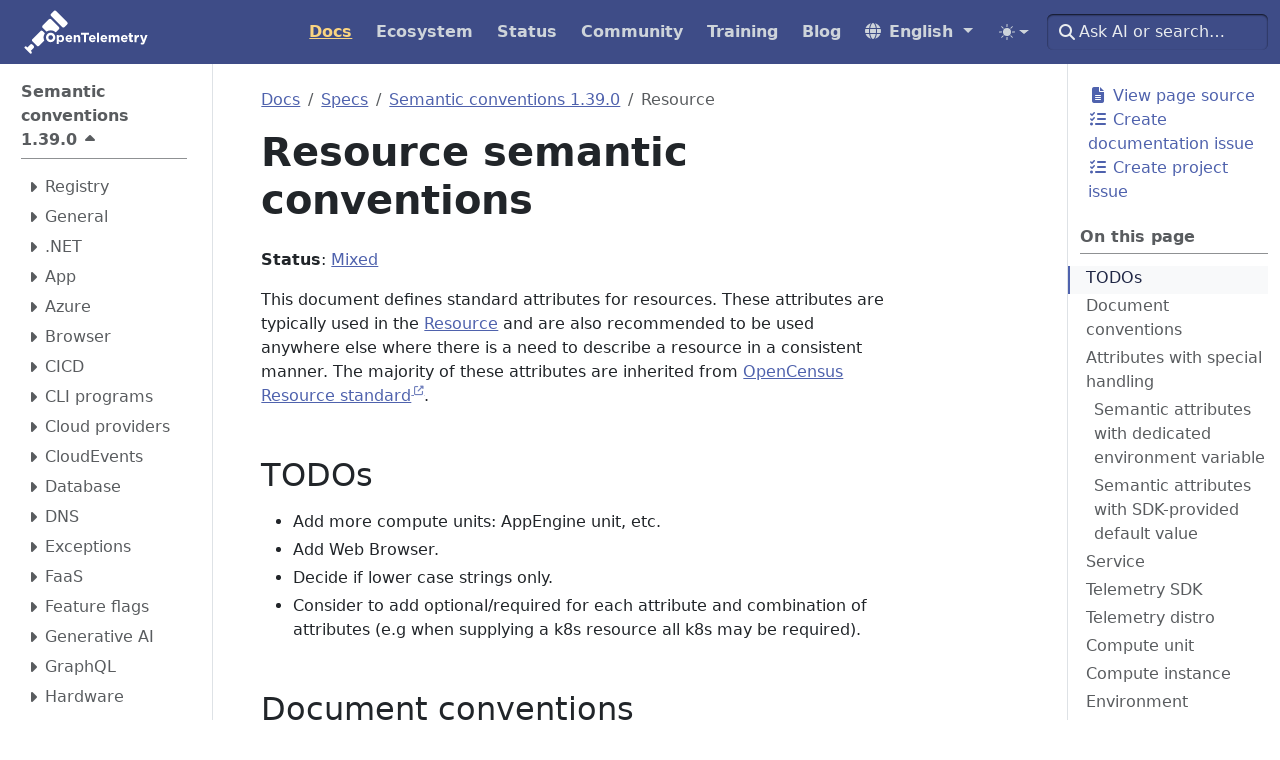

--- FILE ---
content_type: text/html; charset=UTF-8
request_url: https://opentelemetry.io/docs/specs/semconv/resource/
body_size: 20280
content:
<!doctype html><html itemscope itemtype=http://schema.org/WebPage lang=en class=no-js data-theme-init><head><meta charset=utf-8><meta name=viewport content="width=device-width,initial-scale=1,shrink-to-fit=no"><meta name=color-scheme content="light dark"><meta name=theme-color media="(prefers-color-scheme: light)" content="#ffffff"><meta name=theme-color media="(prefers-color-scheme: dark)" content="#000000"><style>html{background:Canvas;color:CanvasText}@media(prefers-color-scheme:dark){html{background:#0b0d12;color:#e6e6e6}}html[data-theme-init] *{transition:none!important}</style><script>(function(){const t="td-color-theme",n=localStorage.getItem(t);let e=n||(window.matchMedia("(prefers-color-scheme: dark)").matches?"dark":"light");e==="auto"&&(e=window.matchMedia("(prefers-color-scheme: dark)").matches?"dark":"light"),document.documentElement.setAttribute("data-bs-theme",e)})()</script><meta name=robots content="index, follow"><link rel="shortcut icon" href=/favicons/favicon.ico><link rel=apple-touch-icon href=/favicons/apple-touch-icon.png sizes=180x180><link rel=icon type=image/png href=/favicons/favicon-16x16.png sizes=16x16><link rel=icon type=image/png href=/favicons/favicon-32x32.png sizes=32x32><link rel=manifest href=/favicons/site.webmanifest><link rel=mask-icon href=/favicons/safari-pinned-tab.svg color=#4f62ad><meta name=msapplication-config content="/favicons/browserconfig.xml"><meta name=msapplication-TileColor content="#4f62ad"><meta name=theme-color content="#4f62ad"><title>Resource semantic conventions | OpenTelemetry</title><meta name=description content="Status: Mixed
This document defines standard attributes for resources. These attributes are typically used in the Resource and are also recommended to be used anywhere else where there is a need to describe a resource in a consistent manner. The majority of these attributes are inherited from OpenCensus Resource standard.
TODOs Add more compute units: AppEngine unit, etc. Add Web Browser. Decide if lower case strings only. Consider to add optional/required for each attribute and combination of attributes (e.g when supplying a k8s resource all k8s may be required). Document conventions Status: Stable"><meta property="og:url" content="https://opentelemetry.io/docs/specs/semconv/resource/"><meta property="og:site_name" content="OpenTelemetry"><meta property="og:title" content="Resource semantic conventions"><meta property="og:description" content="Status: Mixed
This document defines standard attributes for resources. These attributes are typically used in the Resource and are also recommended to be used anywhere else where there is a need to describe a resource in a consistent manner. The majority of these attributes are inherited from OpenCensus Resource standard.
TODOs Add more compute units: AppEngine unit, etc. Add Web Browser. Decide if lower case strings only. Consider to add optional/required for each attribute and combination of attributes (e.g when supplying a k8s resource all k8s may be required). Document conventions Status: Stable"><meta property="og:locale" content="en_US"><meta property="og:type" content="website"><meta property="og:image" content="https://opentelemetry.io/img/social/logo-wordmark-001.png"><meta itemprop=name content="Resource semantic conventions"><meta itemprop=description content="Status: Mixed
This document defines standard attributes for resources. These attributes are typically used in the Resource and are also recommended to be used anywhere else where there is a need to describe a resource in a consistent manner. The majority of these attributes are inherited from OpenCensus Resource standard.
TODOs Add more compute units: AppEngine unit, etc. Add Web Browser. Decide if lower case strings only. Consider to add optional/required for each attribute and combination of attributes (e.g when supplying a k8s resource all k8s may be required). Document conventions Status: Stable"><meta itemprop=wordCount content="705"><meta itemprop=image content="https://opentelemetry.io/img/social/logo-wordmark-001.png"><meta name=twitter:card content="summary_large_image"><meta name=twitter:image content="https://opentelemetry.io/img/social/logo-wordmark-001.png"><meta name=twitter:title content="Resource semantic conventions"><meta name=twitter:description content="Status: Mixed
This document defines standard attributes for resources. These attributes are typically used in the Resource and are also recommended to be used anywhere else where there is a need to describe a resource in a consistent manner. The majority of these attributes are inherited from OpenCensus Resource standard.
TODOs Add more compute units: AppEngine unit, etc. Add Web Browser. Decide if lower case strings only. Consider to add optional/required for each attribute and combination of attributes (e.g when supplying a k8s resource all k8s may be required). Document conventions Status: Stable"><link rel=preload href=/scss/main.min.c5d3c2485679730a6ad59712e74de906f6ae252fe2cd5e214cbe3a3303afd6b9.css as=style integrity="sha256-xdPCSFZ5cwpq1ZcS503pBvauJS/izV4hTL46MwOv1rk=" crossorigin=anonymous><link href=/scss/main.min.c5d3c2485679730a6ad59712e74de906f6ae252fe2cd5e214cbe3a3303afd6b9.css rel=stylesheet integrity="sha256-xdPCSFZ5cwpq1ZcS503pBvauJS/izV4hTL46MwOv1rk=" crossorigin=anonymous><script src=https://code.jquery.com/jquery-3.7.1.min.js integrity="sha512-v2CJ7UaYy4JwqLDIrZUI/4hqeoQieOmAZNXBeQyjo21dadnwR+8ZaIJVT8EE2iyI61OV8e6M8PP2/4hpQINQ/g==" crossorigin=anonymous></script><link rel=canonical href=https://opentelemetry.io/docs/specs/semconv/resource/ data-proofer-ignore><script async src=https://widget.kapa.ai/kapa-widget.bundle.js data-website-id=2b645d39-e001-4c2b-bfbd-aa4f25453385 data-project-name=OpenTelemetry data-project-color=#f5a800 data-project-logo=https://opentelemetry.io/img/logos/opentelemetry-logo-nav.png data-button-hide=true data-modal-open-on-command-k=true data-modal-override-open-id=ask-ai-trigger data-modal-border-radius=8px data-modal-header-bg-color=#4f62ad data-modal-title="OpenTelemetry's AI Assistant" data-modal-title-color=#ffffff data-modal-body-bg-color=#ffffff data-query-input-border-color=#f5a800 data-modal-disclaimer="This **experimental feature** uses AI to answer questions based on the site's documentation, OpenTelemetry GitHub, Stack Overflow, and other resources. The AI may not always provide accurate or relevant information. Share your thoughts by providing [feedback](https://github.com/open-telemetry/opentelemetry.io/discussions/6802)." data-font-family="system-ui, -apple-system, BlinkMacSystemFont, 'Segoe UI', Roboto, 'Helvetica Neue', Arial, sans-serif"></script><script async src="https://www.googletagmanager.com/gtag/js?id=G-QZHM7YEG07"></script><script>var doNotTrack=!1,dnt=navigator.doNotTrack||window.doNotTrack||navigator.msDoNotTrack,doNotTrack=dnt=="1"||dnt=="yes";if(!doNotTrack){window.dataLayer=window.dataLayer||[];function gtag(){dataLayer.push(arguments)}gtag("js",new Date),gtag("config","G-QZHM7YEG07")}</script></head><body class="td-section otel-docs-spec"><header><nav class="td-navbar js-navbar-scroll" data-bs-theme=dark><div class="td-navbar-container container-fluid flex-column flex-md-row"><a class=navbar-brand href=/><span class="navbar-brand__logo navbar-logo"><svg role="img" aria-labelledby="opentelemetry-logo-title" viewBox="-15.54 -18.54 1016.08 381.08"><title id="opentelemetry-logo-title">The OpenTelemetry Logo</title><style>svg{enable-background:new 0 0 985.5 345.7}</style><path fill="#fff" d="M185.6 188.8c-14.6 14.6-14.6 38.3.0 52.9s38.3 14.6 52.9.0c14.6-14.6 14.6-38.3.0-52.9-14.6-14.6-38.3-14.6-52.9.0zm39.6 39.6c-7.2 7.2-19 7.2-26.2.0s-7.2-19 0-26.2 19-7.2 26.2.0 7.2 19 0 26.2zm35.4-32h15.7v7.9c3.8-5.2 9.1-9 17.2-9 12.9.0 25.2 10.1 25.2 28.6v.2c0 18.5-12.1 28.6-25.2 28.6-8.4.0-13.5-3.8-17.2-8.3v23.7h-15.7v-71.7zm42.4 27.8v-.2c0-9.2-6.2-15.3-13.5-15.3s-13.4 6.1-13.4 15.3v.2c0 9.2 6.1 15.3 13.4 15.3 7.3-.1 13.5-6 13.5-15.3zm26.8.1v-.2c0-15.7 11.2-28.7 27.2-28.7 18.4.0 26.8 14.3 26.8 29.9.0 1.2-.1 2.7-.2 4.1h-38.3c1.5 7.1 6.5 10.8 13.5 10.8 5.2.0 9-1.6 13.4-5.6l8.9 7.9c-5.1 6.4-12.5 10.3-22.5 10.3-16.6-.1-28.8-11.7-28.8-28.5zm38.8-4.7c-.9-7-5-11.7-11.6-11.7-6.5.0-10.7 4.6-11.9 11.7h23.5zm26.4-23.2h16v8c3.7-4.7 8.4-9 16.5-9 12.1.0 19.1 8 19.1 20.9v36.4h-16v-31.4c0-7.6-3.6-11.4-9.7-11.4s-10 3.9-10 11.4v31.4h-16v-56.3zM237.9 4.9 215 27.8c-4.5 4.5-4.5 11.8.0 16.3l89.5 89.5c4.5 4.5 11.8 4.5 16.3.0l22.9-22.9c4.5-4.5 4.5-11.8.0-16.3L254.2 4.9c-4.5-4.5-11.8-4.5-16.3.0zM77.4 297.6c4.1-4.1 4.1-10.7.0-14.8l-11.7-11.7c-4.1-4.1-10.7-4.1-14.8.0l-24 24-6.6-6.6c-3.6-3.6-9.6-3.6-13.2.0s-3.6 9.6.0 13.2l39.7 39.7c3.6 3.6 9.6 3.6 13.2.0s3.6-9.6.0-13.2l-6.6-6.6 24-24zm121.2-227-50.9 50.9c-4.5 4.5-4.5 12 0 16.5l31.4 31.4c22.2-16 53.4-14 73.4 6l25.4-25.4c4.5-4.5 4.5-12 0-16.5l-62.8-62.8c-4.6-4.6-12-4.6-16.5-.1zm-32.7 112.1-18.6-18.6c-4.3-4.3-11.5-4.3-15.8.0L66 229.6c-4.3 4.3-4.3 11.5.0 15.8l37.1 37.1c4.3 4.3 11.5 4.3 15.8.0l42.1-42.1c-8.8-18.5-7.2-40.7 4.9-57.7zM476.2 193h-22.8v-15.2h62.1V193h-22.8v59.7h-16.5V193zm39.4 31.2v-.2c0-15.7 11.2-28.7 27.2-28.7 18.4.0 26.8 14.3 26.8 29.9.0 1.2-.1 2.7-.2 4.1h-38.3c1.5 7.1 6.5 10.8 13.5 10.8 5.2.0 9-1.6 13.4-5.6l8.9 7.9c-5.1 6.4-12.5 10.3-22.5 10.3-16.6.0-28.8-11.6-28.8-28.5zm38.8-4.6c-.9-7-5-11.7-11.6-11.7-6.5.0-10.7 4.6-11.9 11.7h23.5zm26.3-41.8h15.6v74.9h-15.6v-74.9zm26.7 46.5v-.2c0-15.7 11.2-28.7 27.2-28.7 18.4.0 26.8 14.3 26.8 29.9.0 1.2-.1 2.7-.2 4.1h-38.3c1.5 7.1 6.5 10.8 13.5 10.8 5.2.0 9-1.6 13.4-5.6l8.9 7.9c-5.1 6.4-12.5 10.3-22.5 10.3-16.5-.1-28.8-11.7-28.8-28.5zm38.9-4.6c-.9-7-5-11.7-11.6-11.7-6.5.0-10.7 4.6-11.9 11.7h23.5zm26.3-23.3h16v8c3.7-4.7 8.5-9 16.6-9 7.3.0 12.9 3.3 15.8 8.9 4.9-5.8 10.8-8.9 18.5-8.9 11.9.0 19 7.1 19 20.7v36.6h-16v-31.4c0-7.6-3.4-11.4-9.3-11.4-6 0-9.7 3.9-9.7 11.4v31.4h-16v-31.4c0-7.6-3.4-11.4-9.3-11.4-6 0-9.7 3.9-9.7 11.4v31.4h-16v-56.3zm97 27.8v-.2c0-15.7 11.2-28.7 27.2-28.7 18.4.0 26.8 14.3 26.8 29.9.0 1.2-.1 2.7-.2 4.1h-38.3c1.5 7.1 6.5 10.8 13.5 10.8 5.2.0 9-1.6 13.4-5.6l8.9 7.9c-5.1 6.4-12.5 10.3-22.5 10.3-16.6.0-28.8-11.6-28.8-28.5zm38.8-4.6c-.9-7-5-11.7-11.6-11.7-6.5.0-10.7 4.6-11.9 11.7h23.5zm28.1 16.1v-26.9h-6.8V195h6.8v-14.5h16.1V195H866v13.8h-13.3V233c0 3.7 1.6 5.5 5.2 5.5 3 0 5.6-.7 7.9-2v12.9c-3.4 2-7.3 3.3-12.7 3.3-9.9.0-16.6-3.9-16.6-17zm41.6-39.7h16.2v11.5c3.3-7.9 8.6-13 18.2-12.6v17h-.9c-10.8.0-17.4 6.5-17.4 20.2v21.1H878V196zm85.9-.6h17.2l-22.4 59.8c-4.5 11.9-9.3 16.3-19.2 16.3-6 0-10.4-1.5-14.7-4l5.5-12c2.2 1.3 4.9 2.3 7.1 2.3 2.8.0 4.4-.9 5.8-3.8l-22.9-58.6h17.5l13.3 39.7 12.8-39.7z"/></svg></span><span class=navbar-brand__name>OpenTelemetry</span></a><div class="td-navbar-nav-scroll td-navbar-nav-scroll--indicator" id=main_navbar><div class="scroll-indicator scroll-left"></div><ul class=navbar-nav><li class=nav-item><a class="nav-link active" href=/docs/><span>Docs</span></a></li><li class=nav-item><a class=nav-link href=/ecosystem/><span>Ecosystem</span></a></li><li class=nav-item><a class=nav-link href=/status/><span>Status</span></a></li><li class=nav-item><a class=nav-link href=/community/><span>Community</span></a></li><li class=nav-item><a class=nav-link href=/training/><span>Training</span></a></li><li class=nav-item><a class=nav-link href=/blog/><span>Blog</span></a></li><li class="nav-item td-navbar__lang-menu"><div class="td-lang-menu dropdown"><a class="nav-link dropdown-toggle td-lang-menu__title" href=# role=button data-bs-toggle=dropdown aria-haspopup=true aria-expanded=false><span class=td-lang-menu__title-text>English</span>
<span class=td-lang-menu__title-code>EN</span></a><ul class=dropdown-menu><li><span class="dropdown-item disabled">বাংলা (Bengali)</span></li><li><span class="dropdown-item active">English</span></li><li><span class="dropdown-item disabled">Español</span></li><li><span class="dropdown-item disabled">Français</span></li><li><span class="dropdown-item disabled">日本語 (Japanese)</span></li><li><span class="dropdown-item disabled">Português</span></li><li><span class="dropdown-item disabled">Română (Romanian)</span></li><li><span class="dropdown-item disabled">Українська (Ukrainian)</span></li><li><span class="dropdown-item disabled">中文 (Chinese)</span></li></ul></div></li><li class="nav-item td-navbar__light-dark-menu"><div class="td-light-dark-menu dropdown"><svg class="d-none"><symbol id="check2" viewBox="0 0 16 16"><path d="M13.854 3.646a.5.5.0 010 .708l-7 7a.5.5.0 01-.708.0l-3.5-3.5a.5.5.0 11.708-.708L6.5 10.293l6.646-6.647a.5.5.0 01.708.0z"/></symbol><symbol id="circle-half" viewBox="0 0 16 16"><path d="M8 15A7 7 0 108 1v14zm0 1A8 8 0 118 0a8 8 0 010 16z"/></symbol><symbol id="moon-stars-fill" viewBox="0 0 16 16"><path d="M6 .278a.768.768.0 01.08.858 7.208 7.208.0 00-.878 3.46c0 4.021 3.278 7.277 7.318 7.277.527.0 1.04-.055 1.533-.16a.787.787.0 01.81.316.733.733.0 01-.031.893A8.349 8.349.0 018.344 16C3.734 16 0 12.286.0 7.71.0 4.266 2.114 1.312 5.124.06A.752.752.0 016 .278z"/><path d="M10.794 3.148a.217.217.0 01.412.0l.387 1.162c.173.518.579.924 1.097 1.097l1.162.387a.217.217.0 010 .412l-1.162.387A1.734 1.734.0 0011.593 7.69l-.387 1.162a.217.217.0 01-.412.0l-.387-1.162A1.734 1.734.0 009.31 6.593l-1.162-.387a.217.217.0 010-.412l1.162-.387a1.734 1.734.0 001.097-1.097l.387-1.162zM13.863.099a.145.145.0 01.274.0l.258.774c.115.346.386.617.732.732l.774.258a.145.145.0 010 .274l-.774.258a1.156 1.156.0 00-.732.732l-.258.774a.145.145.0 01-.274.0l-.258-.774a1.156 1.156.0 00-.732-.732l-.774-.258a.145.145.0 010-.274l.774-.258c.346-.115.617-.386.732-.732L13.863.1z"/></symbol><symbol id="sun-fill" viewBox="0 0 16 16"><path d="M8 12a4 4 0 100-8 4 4 0 000 8zM8 0a.5.5.0 01.5.5v2a.5.5.0 01-1 0v-2A.5.5.0 018 0zm0 13a.5.5.0 01.5.5v2a.5.5.0 01-1 0v-2A.5.5.0 018 13zm8-5a.5.5.0 01-.5.5h-2a.5.5.0 010-1h2a.5.5.0 01.5.5zM3 8a.5.5.0 01-.5.5h-2a.5.5.0 010-1h2A.5.5.0 013 8zm10.657-5.657a.5.5.0 010 .707l-1.414 1.415a.5.5.0 11-.707-.708l1.414-1.414a.5.5.0 01.707.0zm-9.193 9.193a.5.5.0 010 .707L3.05 13.657a.5.5.0 01-.707-.707l1.414-1.414a.5.5.0 01.707.0zm9.193 2.121a.5.5.0 01-.707.0l-1.414-1.414a.5.5.0 01.707-.707l1.414 1.414a.5.5.0 010 .707zM4.464 4.465a.5.5.0 01-.707.0L2.343 3.05a.5.5.0 11.707-.707l1.414 1.414a.5.5.0 010 .708z"/></symbol></svg>
<button class="btn btn-link nav-link dropdown-toggle d-flex align-items-center" id=bd-theme type=button aria-expanded=false data-bs-toggle=dropdown aria-label="Toggle theme (auto)">
<svg class="bi my-1 theme-icon-active"><use href="#circle-half"/></svg></button><ul class=dropdown-menu aria-labelledby=bd-theme><li><button type=button class="dropdown-item d-flex align-items-center" data-bs-theme-value=light aria-pressed=false>
<svg class="bi me-2 opacity-50"><use href="#sun-fill"/></svg>
Light
<svg class="bi ms-auto d-none"><use href="#check2"/></svg></button></li><li><button type=button class="dropdown-item d-flex align-items-center" data-bs-theme-value=dark aria-pressed=false>
<svg class="bi me-2 opacity-50"><use href="#moon-stars-fill"/></svg>
Dark
<svg class="bi ms-auto d-none"><use href="#check2"/></svg></button></li><li><button type=button class="dropdown-item d-flex align-items-center active" data-bs-theme-value=auto aria-pressed=true>
<svg class="bi me-2 opacity-50"><use href="#circle-half"/></svg>
Auto
<svg class="bi ms-auto d-none"><use href="#check2"/></svg></button></li></ul></div></li></ul><div class="scroll-indicator scroll-right"></div></div><div class="d-none d-lg-block td-navbar__search"><div class=td-search><div class=td-search__icon></div><input type=search data-bs-toggle=popover data-bs-trigger=focus data-bs-html=true data-bs-content="<a id='ask-ai-trigger' href='#'>Ask AI</a> (&amp;#x2318;-K)" class="td-search__input form-control td-search-input" placeholder="Ask AI or search…" aria-label="Ask AI or search…" autocomplete=off></div></div></div></nav></header><div class="container-fluid td-outer"><div class=td-main data-bs-spy=scroll data-bs-target=.td-toc data-bs-root-margin="0px 0px -10%"><div class="row flex-xl-nowrap"><aside class="col-12 col-md-3 col-xl-2 td-sidebar d-print-none"><div id=google_translate_element></div><script>$(function(){$("#td-section-nav a").removeClass("active"),$("#td-section-nav #m-docsspecssemconvresource").addClass("active"),$("#td-section-nav #m-docsspecssemconvresource-li span").addClass("td-sidebar-nav-active-item"),$("#td-section-nav #m-docsspecssemconvresource").parents("li").addClass("active-path"),$("#td-section-nav li.active-path").addClass("show"),$("#td-section-nav li.active-path").children("input").prop("checked",!0),$("#td-section-nav #m-docsspecssemconvresource-li").siblings("li").addClass("show"),$("#td-section-nav #m-docsspecssemconvresource-li").children("ul").children("li").addClass("show"),$("#td-sidebar-menu").toggleClass("d-none")})</script><div id=td-sidebar-menu class="td-sidebar__inner d-none"><div id=content-mobile><form class="td-sidebar__search d-flex align-items-center"><div class=td-search><div class=td-search__icon></div><input type=search data-bs-toggle=popover data-bs-trigger=focus data-bs-html=true data-bs-content="<a id='ask-ai-trigger' href='#'>Ask AI</a> (&amp;#x2318;-K)" class="td-search__input form-control td-search-input" placeholder="Ask AI or search…" aria-label="Ask AI or search…" autocomplete=off></div><button class="btn btn-link td-sidebar__toggle" type=button data-bs-toggle=collapse data-bs-target=#td-section-nav aria-controls=td-section-nav aria-expanded=false aria-label="Toggle section navigation"></button></form></div><div id=content-desktop></div><nav class="td-sidebar-nav collapse td-sidebar-nav--search-disabled foldable-nav" id=td-section-nav data-sidebar-root-id=/docs/specs/semconv/><ul class="td-sidebar-nav__section pe-md-3 ul-0"><li class="td-sidebar-nav__section-title td-sidebar-nav__section with-child" id=m-docsspecssemconv-li><a href=/docs/specs/ title="OpenTelemetry semantic conventions 1.39.0" class="align-left ps-0 td-sidebar-link td-sidebar-link__section tree-root" id=m-docsspecssemconv><span class=td-sidebar-root-up-icon>Semantic conventions 1.39.0</span></a><ul class=ul-1><li class="td-sidebar-nav__section-title td-sidebar-nav__section with-child" id=m-docsspecssemconvregistry-li><input type=checkbox id=m-docsspecssemconvregistry-check>
<label for=m-docsspecssemconvregistry-check><a href=/docs/specs/semconv/registry/ class="align-left ps-0 td-sidebar-link td-sidebar-link__section" id=m-docsspecssemconvregistry><span>Registry</span></a></label><ul class="ul-2 foldable"><li class="td-sidebar-nav__section-title td-sidebar-nav__section with-child" id=m-docsspecssemconvregistryattributes-li><input type=checkbox id=m-docsspecssemconvregistryattributes-check>
<label for=m-docsspecssemconvregistryattributes-check><a href=/docs/specs/semconv/registry/attributes/ title="Attribute registry" class="align-left ps-0 td-sidebar-link td-sidebar-link__section" id=m-docsspecssemconvregistryattributes><span>Attributes</span></a></label><ul class="ul-3 foldable"><li class="td-sidebar-nav__section-title td-sidebar-nav__section without-child" id=m-docsspecssemconvregistryattributesandroid-li><input type=checkbox id=m-docsspecssemconvregistryattributesandroid-check>
<label for=m-docsspecssemconvregistryattributesandroid-check><a href=/docs/specs/semconv/registry/attributes/android/ class="align-left ps-0 td-sidebar-link td-sidebar-link__page" id=m-docsspecssemconvregistryattributesandroid><span>Android</span></a></label></li><li class="td-sidebar-nav__section-title td-sidebar-nav__section without-child" id=m-docsspecssemconvregistryattributesapp-li><input type=checkbox id=m-docsspecssemconvregistryattributesapp-check>
<label for=m-docsspecssemconvregistryattributesapp-check><a href=/docs/specs/semconv/registry/attributes/app/ class="align-left ps-0 td-sidebar-link td-sidebar-link__page" id=m-docsspecssemconvregistryattributesapp><span>App</span></a></label></li><li class="td-sidebar-nav__section-title td-sidebar-nav__section without-child" id=m-docsspecssemconvregistryattributesartifact-li><input type=checkbox id=m-docsspecssemconvregistryattributesartifact-check>
<label for=m-docsspecssemconvregistryattributesartifact-check><a href=/docs/specs/semconv/registry/attributes/artifact/ class="align-left ps-0 td-sidebar-link td-sidebar-link__page" id=m-docsspecssemconvregistryattributesartifact><span>Artifact</span></a></label></li><li class="td-sidebar-nav__section-title td-sidebar-nav__section without-child" id=m-docsspecssemconvregistryattributesaspnetcore-li><input type=checkbox id=m-docsspecssemconvregistryattributesaspnetcore-check>
<label for=m-docsspecssemconvregistryattributesaspnetcore-check><a href=/docs/specs/semconv/registry/attributes/aspnetcore/ class="align-left ps-0 td-sidebar-link td-sidebar-link__page" id=m-docsspecssemconvregistryattributesaspnetcore><span>Aspnetcore</span></a></label></li><li class="td-sidebar-nav__section-title td-sidebar-nav__section without-child" id=m-docsspecssemconvregistryattributesaws-li><input type=checkbox id=m-docsspecssemconvregistryattributesaws-check>
<label for=m-docsspecssemconvregistryattributesaws-check><a href=/docs/specs/semconv/registry/attributes/aws/ class="align-left ps-0 td-sidebar-link td-sidebar-link__page" id=m-docsspecssemconvregistryattributesaws><span>AWS</span></a></label></li><li class="td-sidebar-nav__section-title td-sidebar-nav__section without-child" id=m-docsspecssemconvregistryattributesazure-li><input type=checkbox id=m-docsspecssemconvregistryattributesazure-check>
<label for=m-docsspecssemconvregistryattributesazure-check><a href=/docs/specs/semconv/registry/attributes/azure/ class="align-left ps-0 td-sidebar-link td-sidebar-link__page" id=m-docsspecssemconvregistryattributesazure><span>Azure</span></a></label></li><li class="td-sidebar-nav__section-title td-sidebar-nav__section without-child" id=m-docsspecssemconvregistryattributesbrowser-li><input type=checkbox id=m-docsspecssemconvregistryattributesbrowser-check>
<label for=m-docsspecssemconvregistryattributesbrowser-check><a href=/docs/specs/semconv/registry/attributes/browser/ class="align-left ps-0 td-sidebar-link td-sidebar-link__page" id=m-docsspecssemconvregistryattributesbrowser><span>Browser</span></a></label></li><li class="td-sidebar-nav__section-title td-sidebar-nav__section without-child" id=m-docsspecssemconvregistryattributescassandra-li><input type=checkbox id=m-docsspecssemconvregistryattributescassandra-check>
<label for=m-docsspecssemconvregistryattributescassandra-check><a href=/docs/specs/semconv/registry/attributes/cassandra/ class="align-left ps-0 td-sidebar-link td-sidebar-link__page" id=m-docsspecssemconvregistryattributescassandra><span>Cassandra</span></a></label></li><li class="td-sidebar-nav__section-title td-sidebar-nav__section without-child" id=m-docsspecssemconvregistryattributescicd-li><input type=checkbox id=m-docsspecssemconvregistryattributescicd-check>
<label for=m-docsspecssemconvregistryattributescicd-check><a href=/docs/specs/semconv/registry/attributes/cicd/ class="align-left ps-0 td-sidebar-link td-sidebar-link__page" id=m-docsspecssemconvregistryattributescicd><span>CICD</span></a></label></li><li class="td-sidebar-nav__section-title td-sidebar-nav__section without-child" id=m-docsspecssemconvregistryattributesclient-li><input type=checkbox id=m-docsspecssemconvregistryattributesclient-check>
<label for=m-docsspecssemconvregistryattributesclient-check><a href=/docs/specs/semconv/registry/attributes/client/ class="align-left ps-0 td-sidebar-link td-sidebar-link__page" id=m-docsspecssemconvregistryattributesclient><span>Client</span></a></label></li><li class="td-sidebar-nav__section-title td-sidebar-nav__section without-child" id=m-docsspecssemconvregistryattributescloud-li><input type=checkbox id=m-docsspecssemconvregistryattributescloud-check>
<label for=m-docsspecssemconvregistryattributescloud-check><a href=/docs/specs/semconv/registry/attributes/cloud/ class="align-left ps-0 td-sidebar-link td-sidebar-link__page" id=m-docsspecssemconvregistryattributescloud><span>Cloud</span></a></label></li><li class="td-sidebar-nav__section-title td-sidebar-nav__section without-child" id=m-docsspecssemconvregistryattributescloudevents-li><input type=checkbox id=m-docsspecssemconvregistryattributescloudevents-check>
<label for=m-docsspecssemconvregistryattributescloudevents-check><a href=/docs/specs/semconv/registry/attributes/cloudevents/ class="align-left ps-0 td-sidebar-link td-sidebar-link__page" id=m-docsspecssemconvregistryattributescloudevents><span>CloudEvents</span></a></label></li><li class="td-sidebar-nav__section-title td-sidebar-nav__section without-child" id=m-docsspecssemconvregistryattributescloudfoundry-li><input type=checkbox id=m-docsspecssemconvregistryattributescloudfoundry-check>
<label for=m-docsspecssemconvregistryattributescloudfoundry-check><a href=/docs/specs/semconv/registry/attributes/cloudfoundry/ class="align-left ps-0 td-sidebar-link td-sidebar-link__page" id=m-docsspecssemconvregistryattributescloudfoundry><span>CloudFoundry</span></a></label></li><li class="td-sidebar-nav__section-title td-sidebar-nav__section without-child" id=m-docsspecssemconvregistryattributescode-li><input type=checkbox id=m-docsspecssemconvregistryattributescode-check>
<label for=m-docsspecssemconvregistryattributescode-check><a href=/docs/specs/semconv/registry/attributes/code/ class="align-left ps-0 td-sidebar-link td-sidebar-link__page" id=m-docsspecssemconvregistryattributescode><span>Code</span></a></label></li><li class="td-sidebar-nav__section-title td-sidebar-nav__section without-child" id=m-docsspecssemconvregistryattributescontainer-li><input type=checkbox id=m-docsspecssemconvregistryattributescontainer-check>
<label for=m-docsspecssemconvregistryattributescontainer-check><a href=/docs/specs/semconv/registry/attributes/container/ class="align-left ps-0 td-sidebar-link td-sidebar-link__page" id=m-docsspecssemconvregistryattributescontainer><span>Container</span></a></label></li><li class="td-sidebar-nav__section-title td-sidebar-nav__section without-child" id=m-docsspecssemconvregistryattributescpu-li><input type=checkbox id=m-docsspecssemconvregistryattributescpu-check>
<label for=m-docsspecssemconvregistryattributescpu-check><a href=/docs/specs/semconv/registry/attributes/cpu/ class="align-left ps-0 td-sidebar-link td-sidebar-link__page" id=m-docsspecssemconvregistryattributescpu><span>CPU</span></a></label></li><li class="td-sidebar-nav__section-title td-sidebar-nav__section without-child" id=m-docsspecssemconvregistryattributescpython-li><input type=checkbox id=m-docsspecssemconvregistryattributescpython-check>
<label for=m-docsspecssemconvregistryattributescpython-check><a href=/docs/specs/semconv/registry/attributes/cpython/ class="align-left ps-0 td-sidebar-link td-sidebar-link__page" id=m-docsspecssemconvregistryattributescpython><span>CPython</span></a></label></li><li class="td-sidebar-nav__section-title td-sidebar-nav__section without-child" id=m-docsspecssemconvregistryattributesdb-li><input type=checkbox id=m-docsspecssemconvregistryattributesdb-check>
<label for=m-docsspecssemconvregistryattributesdb-check><a href=/docs/specs/semconv/registry/attributes/db/ class="align-left ps-0 td-sidebar-link td-sidebar-link__page" id=m-docsspecssemconvregistryattributesdb><span>DB</span></a></label></li><li class="td-sidebar-nav__section-title td-sidebar-nav__section without-child" id=m-docsspecssemconvregistryattributesdeployment-li><input type=checkbox id=m-docsspecssemconvregistryattributesdeployment-check>
<label for=m-docsspecssemconvregistryattributesdeployment-check><a href=/docs/specs/semconv/registry/attributes/deployment/ class="align-left ps-0 td-sidebar-link td-sidebar-link__page" id=m-docsspecssemconvregistryattributesdeployment><span>Deployment</span></a></label></li><li class="td-sidebar-nav__section-title td-sidebar-nav__section without-child" id=m-docsspecssemconvregistryattributesdestination-li><input type=checkbox id=m-docsspecssemconvregistryattributesdestination-check>
<label for=m-docsspecssemconvregistryattributesdestination-check><a href=/docs/specs/semconv/registry/attributes/destination/ class="align-left ps-0 td-sidebar-link td-sidebar-link__page" id=m-docsspecssemconvregistryattributesdestination><span>Destination</span></a></label></li><li class="td-sidebar-nav__section-title td-sidebar-nav__section without-child" id=m-docsspecssemconvregistryattributesdevice-li><input type=checkbox id=m-docsspecssemconvregistryattributesdevice-check>
<label for=m-docsspecssemconvregistryattributesdevice-check><a href=/docs/specs/semconv/registry/attributes/device/ class="align-left ps-0 td-sidebar-link td-sidebar-link__page" id=m-docsspecssemconvregistryattributesdevice><span>Device</span></a></label></li><li class="td-sidebar-nav__section-title td-sidebar-nav__section without-child" id=m-docsspecssemconvregistryattributesdisk-li><input type=checkbox id=m-docsspecssemconvregistryattributesdisk-check>
<label for=m-docsspecssemconvregistryattributesdisk-check><a href=/docs/specs/semconv/registry/attributes/disk/ class="align-left ps-0 td-sidebar-link td-sidebar-link__page" id=m-docsspecssemconvregistryattributesdisk><span>Disk</span></a></label></li><li class="td-sidebar-nav__section-title td-sidebar-nav__section without-child" id=m-docsspecssemconvregistryattributesdns-li><input type=checkbox id=m-docsspecssemconvregistryattributesdns-check>
<label for=m-docsspecssemconvregistryattributesdns-check><a href=/docs/specs/semconv/registry/attributes/dns/ class="align-left ps-0 td-sidebar-link td-sidebar-link__page" id=m-docsspecssemconvregistryattributesdns><span>DNS</span></a></label></li><li class="td-sidebar-nav__section-title td-sidebar-nav__section without-child" id=m-docsspecssemconvregistryattributesdotnet-li><input type=checkbox id=m-docsspecssemconvregistryattributesdotnet-check>
<label for=m-docsspecssemconvregistryattributesdotnet-check><a href=/docs/specs/semconv/registry/attributes/dotnet/ class="align-left ps-0 td-sidebar-link td-sidebar-link__page" id=m-docsspecssemconvregistryattributesdotnet><span>Dotnet</span></a></label></li><li class="td-sidebar-nav__section-title td-sidebar-nav__section without-child" id=m-docsspecssemconvregistryattributeselasticsearch-li><input type=checkbox id=m-docsspecssemconvregistryattributeselasticsearch-check>
<label for=m-docsspecssemconvregistryattributeselasticsearch-check><a href=/docs/specs/semconv/registry/attributes/elasticsearch/ class="align-left ps-0 td-sidebar-link td-sidebar-link__page" id=m-docsspecssemconvregistryattributeselasticsearch><span>Elasticsearch</span></a></label></li><li class="td-sidebar-nav__section-title td-sidebar-nav__section without-child" id=m-docsspecssemconvregistryattributesenduser-li><input type=checkbox id=m-docsspecssemconvregistryattributesenduser-check>
<label for=m-docsspecssemconvregistryattributesenduser-check><a href=/docs/specs/semconv/registry/attributes/enduser/ class="align-left ps-0 td-sidebar-link td-sidebar-link__page" id=m-docsspecssemconvregistryattributesenduser><span>Enduser</span></a></label></li><li class="td-sidebar-nav__section-title td-sidebar-nav__section without-child" id=m-docsspecssemconvregistryattributeserror-li><input type=checkbox id=m-docsspecssemconvregistryattributeserror-check>
<label for=m-docsspecssemconvregistryattributeserror-check><a href=/docs/specs/semconv/registry/attributes/error/ class="align-left ps-0 td-sidebar-link td-sidebar-link__page" id=m-docsspecssemconvregistryattributeserror><span>Error</span></a></label></li><li class="td-sidebar-nav__section-title td-sidebar-nav__section without-child" id=m-docsspecssemconvregistryattributesevent-li><input type=checkbox id=m-docsspecssemconvregistryattributesevent-check>
<label for=m-docsspecssemconvregistryattributesevent-check><a href=/docs/specs/semconv/registry/attributes/event/ class="align-left ps-0 td-sidebar-link td-sidebar-link__page" id=m-docsspecssemconvregistryattributesevent><span>Event</span></a></label></li><li class="td-sidebar-nav__section-title td-sidebar-nav__section without-child" id=m-docsspecssemconvregistryattributesexception-li><input type=checkbox id=m-docsspecssemconvregistryattributesexception-check>
<label for=m-docsspecssemconvregistryattributesexception-check><a href=/docs/specs/semconv/registry/attributes/exception/ class="align-left ps-0 td-sidebar-link td-sidebar-link__page" id=m-docsspecssemconvregistryattributesexception><span>Exception</span></a></label></li><li class="td-sidebar-nav__section-title td-sidebar-nav__section without-child" id=m-docsspecssemconvregistryattributesfaas-li><input type=checkbox id=m-docsspecssemconvregistryattributesfaas-check>
<label for=m-docsspecssemconvregistryattributesfaas-check><a href=/docs/specs/semconv/registry/attributes/faas/ class="align-left ps-0 td-sidebar-link td-sidebar-link__page" id=m-docsspecssemconvregistryattributesfaas><span>Faas</span></a></label></li><li class="td-sidebar-nav__section-title td-sidebar-nav__section without-child" id=m-docsspecssemconvregistryattributesfeature-flag-li><input type=checkbox id=m-docsspecssemconvregistryattributesfeature-flag-check>
<label for=m-docsspecssemconvregistryattributesfeature-flag-check><a href=/docs/specs/semconv/registry/attributes/feature-flag/ class="align-left ps-0 td-sidebar-link td-sidebar-link__page" id=m-docsspecssemconvregistryattributesfeature-flag><span>Feature flag</span></a></label></li><li class="td-sidebar-nav__section-title td-sidebar-nav__section without-child" id=m-docsspecssemconvregistryattributesfile-li><input type=checkbox id=m-docsspecssemconvregistryattributesfile-check>
<label for=m-docsspecssemconvregistryattributesfile-check><a href=/docs/specs/semconv/registry/attributes/file/ class="align-left ps-0 td-sidebar-link td-sidebar-link__page" id=m-docsspecssemconvregistryattributesfile><span>File</span></a></label></li><li class="td-sidebar-nav__section-title td-sidebar-nav__section without-child" id=m-docsspecssemconvregistryattributesgcp-li><input type=checkbox id=m-docsspecssemconvregistryattributesgcp-check>
<label for=m-docsspecssemconvregistryattributesgcp-check><a href=/docs/specs/semconv/registry/attributes/gcp/ class="align-left ps-0 td-sidebar-link td-sidebar-link__page" id=m-docsspecssemconvregistryattributesgcp><span>GCP</span></a></label></li><li class="td-sidebar-nav__section-title td-sidebar-nav__section without-child" id=m-docsspecssemconvregistryattributesgen-ai-li><input type=checkbox id=m-docsspecssemconvregistryattributesgen-ai-check>
<label for=m-docsspecssemconvregistryattributesgen-ai-check><a href=/docs/specs/semconv/registry/attributes/gen-ai/ class="align-left ps-0 td-sidebar-link td-sidebar-link__page" id=m-docsspecssemconvregistryattributesgen-ai><span>Gen AI</span></a></label></li><li class="td-sidebar-nav__section-title td-sidebar-nav__section without-child" id=m-docsspecssemconvregistryattributesgeo-li><input type=checkbox id=m-docsspecssemconvregistryattributesgeo-check>
<label for=m-docsspecssemconvregistryattributesgeo-check><a href=/docs/specs/semconv/registry/attributes/geo/ class="align-left ps-0 td-sidebar-link td-sidebar-link__page" id=m-docsspecssemconvregistryattributesgeo><span>Geo</span></a></label></li><li class="td-sidebar-nav__section-title td-sidebar-nav__section without-child" id=m-docsspecssemconvregistryattributesgo-li><input type=checkbox id=m-docsspecssemconvregistryattributesgo-check>
<label for=m-docsspecssemconvregistryattributesgo-check><a href=/docs/specs/semconv/registry/attributes/go/ class="align-left ps-0 td-sidebar-link td-sidebar-link__page" id=m-docsspecssemconvregistryattributesgo><span>Go</span></a></label></li><li class="td-sidebar-nav__section-title td-sidebar-nav__section without-child" id=m-docsspecssemconvregistryattributesgraphql-li><input type=checkbox id=m-docsspecssemconvregistryattributesgraphql-check>
<label for=m-docsspecssemconvregistryattributesgraphql-check><a href=/docs/specs/semconv/registry/attributes/graphql/ class="align-left ps-0 td-sidebar-link td-sidebar-link__page" id=m-docsspecssemconvregistryattributesgraphql><span>GraphQL</span></a></label></li><li class="td-sidebar-nav__section-title td-sidebar-nav__section without-child" id=m-docsspecssemconvregistryattributeshardware-li><input type=checkbox id=m-docsspecssemconvregistryattributeshardware-check>
<label for=m-docsspecssemconvregistryattributeshardware-check><a href=/docs/specs/semconv/registry/attributes/hardware/ class="align-left ps-0 td-sidebar-link td-sidebar-link__page" id=m-docsspecssemconvregistryattributeshardware><span>Hardware</span></a></label></li><li class="td-sidebar-nav__section-title td-sidebar-nav__section without-child" id=m-docsspecssemconvregistryattributesheroku-li><input type=checkbox id=m-docsspecssemconvregistryattributesheroku-check>
<label for=m-docsspecssemconvregistryattributesheroku-check><a href=/docs/specs/semconv/registry/attributes/heroku/ class="align-left ps-0 td-sidebar-link td-sidebar-link__page" id=m-docsspecssemconvregistryattributesheroku><span>Heroku</span></a></label></li><li class="td-sidebar-nav__section-title td-sidebar-nav__section without-child" id=m-docsspecssemconvregistryattributeshost-li><input type=checkbox id=m-docsspecssemconvregistryattributeshost-check>
<label for=m-docsspecssemconvregistryattributeshost-check><a href=/docs/specs/semconv/registry/attributes/host/ class="align-left ps-0 td-sidebar-link td-sidebar-link__page" id=m-docsspecssemconvregistryattributeshost><span>Host</span></a></label></li><li class="td-sidebar-nav__section-title td-sidebar-nav__section without-child" id=m-docsspecssemconvregistryattributeshttp-li><input type=checkbox id=m-docsspecssemconvregistryattributeshttp-check>
<label for=m-docsspecssemconvregistryattributeshttp-check><a href=/docs/specs/semconv/registry/attributes/http/ class="align-left ps-0 td-sidebar-link td-sidebar-link__page" id=m-docsspecssemconvregistryattributeshttp><span>HTTP</span></a></label></li><li class="td-sidebar-nav__section-title td-sidebar-nav__section without-child" id=m-docsspecssemconvregistryattributesios-li><input type=checkbox id=m-docsspecssemconvregistryattributesios-check>
<label for=m-docsspecssemconvregistryattributesios-check><a href=/docs/specs/semconv/registry/attributes/ios/ class="align-left ps-0 td-sidebar-link td-sidebar-link__page" id=m-docsspecssemconvregistryattributesios><span>iOS</span></a></label></li><li class="td-sidebar-nav__section-title td-sidebar-nav__section without-child" id=m-docsspecssemconvregistryattributesjsonrpc-li><input type=checkbox id=m-docsspecssemconvregistryattributesjsonrpc-check>
<label for=m-docsspecssemconvregistryattributesjsonrpc-check><a href=/docs/specs/semconv/registry/attributes/jsonrpc/ class="align-left ps-0 td-sidebar-link td-sidebar-link__page" id=m-docsspecssemconvregistryattributesjsonrpc><span>JSONRPC</span></a></label></li><li class="td-sidebar-nav__section-title td-sidebar-nav__section without-child" id=m-docsspecssemconvregistryattributesjvm-li><input type=checkbox id=m-docsspecssemconvregistryattributesjvm-check>
<label for=m-docsspecssemconvregistryattributesjvm-check><a href=/docs/specs/semconv/registry/attributes/jvm/ class="align-left ps-0 td-sidebar-link td-sidebar-link__page" id=m-docsspecssemconvregistryattributesjvm><span>JVM</span></a></label></li><li class="td-sidebar-nav__section-title td-sidebar-nav__section without-child" id=m-docsspecssemconvregistryattributesk8s-li><input type=checkbox id=m-docsspecssemconvregistryattributesk8s-check>
<label for=m-docsspecssemconvregistryattributesk8s-check><a href=/docs/specs/semconv/registry/attributes/k8s/ class="align-left ps-0 td-sidebar-link td-sidebar-link__page" id=m-docsspecssemconvregistryattributesk8s><span>K8s</span></a></label></li><li class="td-sidebar-nav__section-title td-sidebar-nav__section without-child" id=m-docsspecssemconvregistryattributeslinux-li><input type=checkbox id=m-docsspecssemconvregistryattributeslinux-check>
<label for=m-docsspecssemconvregistryattributeslinux-check><a href=/docs/specs/semconv/registry/attributes/linux/ class="align-left ps-0 td-sidebar-link td-sidebar-link__page" id=m-docsspecssemconvregistryattributeslinux><span>Linux</span></a></label></li><li class="td-sidebar-nav__section-title td-sidebar-nav__section without-child" id=m-docsspecssemconvregistryattributeslog-li><input type=checkbox id=m-docsspecssemconvregistryattributeslog-check>
<label for=m-docsspecssemconvregistryattributeslog-check><a href=/docs/specs/semconv/registry/attributes/log/ class="align-left ps-0 td-sidebar-link td-sidebar-link__page" id=m-docsspecssemconvregistryattributeslog><span>Log</span></a></label></li><li class="td-sidebar-nav__section-title td-sidebar-nav__section without-child" id=m-docsspecssemconvregistryattributesmainframe-li><input type=checkbox id=m-docsspecssemconvregistryattributesmainframe-check>
<label for=m-docsspecssemconvregistryattributesmainframe-check><a href=/docs/specs/semconv/registry/attributes/mainframe/ class="align-left ps-0 td-sidebar-link td-sidebar-link__page" id=m-docsspecssemconvregistryattributesmainframe><span>Mainframe</span></a></label></li><li class="td-sidebar-nav__section-title td-sidebar-nav__section without-child" id=m-docsspecssemconvregistryattributesmcp-li><input type=checkbox id=m-docsspecssemconvregistryattributesmcp-check>
<label for=m-docsspecssemconvregistryattributesmcp-check><a href=/docs/specs/semconv/registry/attributes/mcp/ class="align-left ps-0 td-sidebar-link td-sidebar-link__page" id=m-docsspecssemconvregistryattributesmcp><span>MCP</span></a></label></li><li class="td-sidebar-nav__section-title td-sidebar-nav__section without-child" id=m-docsspecssemconvregistryattributesmessaging-li><input type=checkbox id=m-docsspecssemconvregistryattributesmessaging-check>
<label for=m-docsspecssemconvregistryattributesmessaging-check><a href=/docs/specs/semconv/registry/attributes/messaging/ class="align-left ps-0 td-sidebar-link td-sidebar-link__page" id=m-docsspecssemconvregistryattributesmessaging><span>Messaging</span></a></label></li><li class="td-sidebar-nav__section-title td-sidebar-nav__section without-child" id=m-docsspecssemconvregistryattributesnetwork-li><input type=checkbox id=m-docsspecssemconvregistryattributesnetwork-check>
<label for=m-docsspecssemconvregistryattributesnetwork-check><a href=/docs/specs/semconv/registry/attributes/network/ class="align-left ps-0 td-sidebar-link td-sidebar-link__page" id=m-docsspecssemconvregistryattributesnetwork><span>Network</span></a></label></li><li class="td-sidebar-nav__section-title td-sidebar-nav__section without-child" id=m-docsspecssemconvregistryattributesnfs-li><input type=checkbox id=m-docsspecssemconvregistryattributesnfs-check>
<label for=m-docsspecssemconvregistryattributesnfs-check><a href=/docs/specs/semconv/registry/attributes/nfs/ class="align-left ps-0 td-sidebar-link td-sidebar-link__page" id=m-docsspecssemconvregistryattributesnfs><span>NFS</span></a></label></li><li class="td-sidebar-nav__section-title td-sidebar-nav__section without-child" id=m-docsspecssemconvregistryattributesnodejs-li><input type=checkbox id=m-docsspecssemconvregistryattributesnodejs-check>
<label for=m-docsspecssemconvregistryattributesnodejs-check><a href=/docs/specs/semconv/registry/attributes/nodejs/ class="align-left ps-0 td-sidebar-link td-sidebar-link__page" id=m-docsspecssemconvregistryattributesnodejs><span>NodeJS</span></a></label></li><li class="td-sidebar-nav__section-title td-sidebar-nav__section without-child" id=m-docsspecssemconvregistryattributesoci-li><input type=checkbox id=m-docsspecssemconvregistryattributesoci-check>
<label for=m-docsspecssemconvregistryattributesoci-check><a href=/docs/specs/semconv/registry/attributes/oci/ class="align-left ps-0 td-sidebar-link td-sidebar-link__page" id=m-docsspecssemconvregistryattributesoci><span>OCI</span></a></label></li><li class="td-sidebar-nav__section-title td-sidebar-nav__section without-child" id=m-docsspecssemconvregistryattributesonc-rpc-li><input type=checkbox id=m-docsspecssemconvregistryattributesonc-rpc-check>
<label for=m-docsspecssemconvregistryattributesonc-rpc-check><a href=/docs/specs/semconv/registry/attributes/onc-rpc/ class="align-left ps-0 td-sidebar-link td-sidebar-link__page" id=m-docsspecssemconvregistryattributesonc-rpc><span>ONC RPC</span></a></label></li><li class="td-sidebar-nav__section-title td-sidebar-nav__section without-child" id=m-docsspecssemconvregistryattributesopenai-li><input type=checkbox id=m-docsspecssemconvregistryattributesopenai-check>
<label for=m-docsspecssemconvregistryattributesopenai-check><a href=/docs/specs/semconv/registry/attributes/openai/ class="align-left ps-0 td-sidebar-link td-sidebar-link__page" id=m-docsspecssemconvregistryattributesopenai><span>OpenAI</span></a></label></li><li class="td-sidebar-nav__section-title td-sidebar-nav__section without-child" id=m-docsspecssemconvregistryattributesopenshift-li><input type=checkbox id=m-docsspecssemconvregistryattributesopenshift-check>
<label for=m-docsspecssemconvregistryattributesopenshift-check><a href=/docs/specs/semconv/registry/attributes/openshift/ class="align-left ps-0 td-sidebar-link td-sidebar-link__page" id=m-docsspecssemconvregistryattributesopenshift><span>Openshift</span></a></label></li><li class="td-sidebar-nav__section-title td-sidebar-nav__section without-child" id=m-docsspecssemconvregistryattributesopentracing-li><input type=checkbox id=m-docsspecssemconvregistryattributesopentracing-check>
<label for=m-docsspecssemconvregistryattributesopentracing-check><a href=/docs/specs/semconv/registry/attributes/opentracing/ class="align-left ps-0 td-sidebar-link td-sidebar-link__page" id=m-docsspecssemconvregistryattributesopentracing><span>OpenTracing</span></a></label></li><li class="td-sidebar-nav__section-title td-sidebar-nav__section without-child" id=m-docsspecssemconvregistryattributesos-li><input type=checkbox id=m-docsspecssemconvregistryattributesos-check>
<label for=m-docsspecssemconvregistryattributesos-check><a href=/docs/specs/semconv/registry/attributes/os/ class="align-left ps-0 td-sidebar-link td-sidebar-link__page" id=m-docsspecssemconvregistryattributesos><span>OS</span></a></label></li><li class="td-sidebar-nav__section-title td-sidebar-nav__section without-child" id=m-docsspecssemconvregistryattributesotel-li><input type=checkbox id=m-docsspecssemconvregistryattributesotel-check>
<label for=m-docsspecssemconvregistryattributesotel-check><a href=/docs/specs/semconv/registry/attributes/otel/ class="align-left ps-0 td-sidebar-link td-sidebar-link__page" id=m-docsspecssemconvregistryattributesotel><span>OTel</span></a></label></li><li class="td-sidebar-nav__section-title td-sidebar-nav__section without-child" id=m-docsspecssemconvregistryattributespeer-li><input type=checkbox id=m-docsspecssemconvregistryattributespeer-check>
<label for=m-docsspecssemconvregistryattributespeer-check><a href=/docs/specs/semconv/registry/attributes/peer/ class="align-left ps-0 td-sidebar-link td-sidebar-link__page" id=m-docsspecssemconvregistryattributespeer><span>Peer</span></a></label></li><li class="td-sidebar-nav__section-title td-sidebar-nav__section without-child" id=m-docsspecssemconvregistryattributespprof-li><input type=checkbox id=m-docsspecssemconvregistryattributespprof-check>
<label for=m-docsspecssemconvregistryattributespprof-check><a href=/docs/specs/semconv/registry/attributes/pprof/ class="align-left ps-0 td-sidebar-link td-sidebar-link__page" id=m-docsspecssemconvregistryattributespprof><span>Pprof</span></a></label></li><li class="td-sidebar-nav__section-title td-sidebar-nav__section without-child" id=m-docsspecssemconvregistryattributesprocess-li><input type=checkbox id=m-docsspecssemconvregistryattributesprocess-check>
<label for=m-docsspecssemconvregistryattributesprocess-check><a href=/docs/specs/semconv/registry/attributes/process/ class="align-left ps-0 td-sidebar-link td-sidebar-link__page" id=m-docsspecssemconvregistryattributesprocess><span>Process</span></a></label></li><li class="td-sidebar-nav__section-title td-sidebar-nav__section without-child" id=m-docsspecssemconvregistryattributesprofile-li><input type=checkbox id=m-docsspecssemconvregistryattributesprofile-check>
<label for=m-docsspecssemconvregistryattributesprofile-check><a href=/docs/specs/semconv/registry/attributes/profile/ class="align-left ps-0 td-sidebar-link td-sidebar-link__page" id=m-docsspecssemconvregistryattributesprofile><span>Profile</span></a></label></li><li class="td-sidebar-nav__section-title td-sidebar-nav__section without-child" id=m-docsspecssemconvregistryattributesrpc-li><input type=checkbox id=m-docsspecssemconvregistryattributesrpc-check>
<label for=m-docsspecssemconvregistryattributesrpc-check><a href=/docs/specs/semconv/registry/attributes/rpc/ class="align-left ps-0 td-sidebar-link td-sidebar-link__page" id=m-docsspecssemconvregistryattributesrpc><span>RPC</span></a></label></li><li class="td-sidebar-nav__section-title td-sidebar-nav__section without-child" id=m-docsspecssemconvregistryattributessecurity-rule-li><input type=checkbox id=m-docsspecssemconvregistryattributessecurity-rule-check>
<label for=m-docsspecssemconvregistryattributessecurity-rule-check><a href=/docs/specs/semconv/registry/attributes/security-rule/ class="align-left ps-0 td-sidebar-link td-sidebar-link__page" id=m-docsspecssemconvregistryattributessecurity-rule><span>Security rule</span></a></label></li><li class="td-sidebar-nav__section-title td-sidebar-nav__section without-child" id=m-docsspecssemconvregistryattributesserver-li><input type=checkbox id=m-docsspecssemconvregistryattributesserver-check>
<label for=m-docsspecssemconvregistryattributesserver-check><a href=/docs/specs/semconv/registry/attributes/server/ class="align-left ps-0 td-sidebar-link td-sidebar-link__page" id=m-docsspecssemconvregistryattributesserver><span>Server</span></a></label></li><li class="td-sidebar-nav__section-title td-sidebar-nav__section without-child" id=m-docsspecssemconvregistryattributesservice-li><input type=checkbox id=m-docsspecssemconvregistryattributesservice-check>
<label for=m-docsspecssemconvregistryattributesservice-check><a href=/docs/specs/semconv/registry/attributes/service/ class="align-left ps-0 td-sidebar-link td-sidebar-link__page" id=m-docsspecssemconvregistryattributesservice><span>Service</span></a></label></li><li class="td-sidebar-nav__section-title td-sidebar-nav__section without-child" id=m-docsspecssemconvregistryattributessession-li><input type=checkbox id=m-docsspecssemconvregistryattributessession-check>
<label for=m-docsspecssemconvregistryattributessession-check><a href=/docs/specs/semconv/registry/attributes/session/ class="align-left ps-0 td-sidebar-link td-sidebar-link__page" id=m-docsspecssemconvregistryattributessession><span>Session</span></a></label></li><li class="td-sidebar-nav__section-title td-sidebar-nav__section without-child" id=m-docsspecssemconvregistryattributessignalr-li><input type=checkbox id=m-docsspecssemconvregistryattributessignalr-check>
<label for=m-docsspecssemconvregistryattributessignalr-check><a href=/docs/specs/semconv/registry/attributes/signalr/ class="align-left ps-0 td-sidebar-link td-sidebar-link__page" id=m-docsspecssemconvregistryattributessignalr><span>SignalR</span></a></label></li><li class="td-sidebar-nav__section-title td-sidebar-nav__section without-child" id=m-docsspecssemconvregistryattributessource-li><input type=checkbox id=m-docsspecssemconvregistryattributessource-check>
<label for=m-docsspecssemconvregistryattributessource-check><a href=/docs/specs/semconv/registry/attributes/source/ class="align-left ps-0 td-sidebar-link td-sidebar-link__page" id=m-docsspecssemconvregistryattributessource><span>Source</span></a></label></li><li class="td-sidebar-nav__section-title td-sidebar-nav__section without-child" id=m-docsspecssemconvregistryattributessystem-li><input type=checkbox id=m-docsspecssemconvregistryattributessystem-check>
<label for=m-docsspecssemconvregistryattributessystem-check><a href=/docs/specs/semconv/registry/attributes/system/ class="align-left ps-0 td-sidebar-link td-sidebar-link__page" id=m-docsspecssemconvregistryattributessystem><span>System</span></a></label></li><li class="td-sidebar-nav__section-title td-sidebar-nav__section without-child" id=m-docsspecssemconvregistryattributestelemetry-li><input type=checkbox id=m-docsspecssemconvregistryattributestelemetry-check>
<label for=m-docsspecssemconvregistryattributestelemetry-check><a href=/docs/specs/semconv/registry/attributes/telemetry/ class="align-left ps-0 td-sidebar-link td-sidebar-link__page" id=m-docsspecssemconvregistryattributestelemetry><span>Telemetry</span></a></label></li><li class="td-sidebar-nav__section-title td-sidebar-nav__section without-child" id=m-docsspecssemconvregistryattributestest-li><input type=checkbox id=m-docsspecssemconvregistryattributestest-check>
<label for=m-docsspecssemconvregistryattributestest-check><a href=/docs/specs/semconv/registry/attributes/test/ class="align-left ps-0 td-sidebar-link td-sidebar-link__page" id=m-docsspecssemconvregistryattributestest><span>Test</span></a></label></li><li class="td-sidebar-nav__section-title td-sidebar-nav__section without-child" id=m-docsspecssemconvregistryattributesthread-li><input type=checkbox id=m-docsspecssemconvregistryattributesthread-check>
<label for=m-docsspecssemconvregistryattributesthread-check><a href=/docs/specs/semconv/registry/attributes/thread/ class="align-left ps-0 td-sidebar-link td-sidebar-link__page" id=m-docsspecssemconvregistryattributesthread><span>Thread</span></a></label></li><li class="td-sidebar-nav__section-title td-sidebar-nav__section without-child" id=m-docsspecssemconvregistryattributestls-li><input type=checkbox id=m-docsspecssemconvregistryattributestls-check>
<label for=m-docsspecssemconvregistryattributestls-check><a href=/docs/specs/semconv/registry/attributes/tls/ class="align-left ps-0 td-sidebar-link td-sidebar-link__page" id=m-docsspecssemconvregistryattributestls><span>TLS</span></a></label></li><li class="td-sidebar-nav__section-title td-sidebar-nav__section without-child" id=m-docsspecssemconvregistryattributesurl-li><input type=checkbox id=m-docsspecssemconvregistryattributesurl-check>
<label for=m-docsspecssemconvregistryattributesurl-check><a href=/docs/specs/semconv/registry/attributes/url/ class="align-left ps-0 td-sidebar-link td-sidebar-link__page" id=m-docsspecssemconvregistryattributesurl><span>URL</span></a></label></li><li class="td-sidebar-nav__section-title td-sidebar-nav__section without-child" id=m-docsspecssemconvregistryattributesuser-li><input type=checkbox id=m-docsspecssemconvregistryattributesuser-check>
<label for=m-docsspecssemconvregistryattributesuser-check><a href=/docs/specs/semconv/registry/attributes/user/ class="align-left ps-0 td-sidebar-link td-sidebar-link__page" id=m-docsspecssemconvregistryattributesuser><span>User</span></a></label></li><li class="td-sidebar-nav__section-title td-sidebar-nav__section without-child" id=m-docsspecssemconvregistryattributesuser-agent-li><input type=checkbox id=m-docsspecssemconvregistryattributesuser-agent-check>
<label for=m-docsspecssemconvregistryattributesuser-agent-check><a href=/docs/specs/semconv/registry/attributes/user-agent/ class="align-left ps-0 td-sidebar-link td-sidebar-link__page" id=m-docsspecssemconvregistryattributesuser-agent><span>User agent</span></a></label></li><li class="td-sidebar-nav__section-title td-sidebar-nav__section without-child" id=m-docsspecssemconvregistryattributesv8js-li><input type=checkbox id=m-docsspecssemconvregistryattributesv8js-check>
<label for=m-docsspecssemconvregistryattributesv8js-check><a href=/docs/specs/semconv/registry/attributes/v8js/ class="align-left ps-0 td-sidebar-link td-sidebar-link__page" id=m-docsspecssemconvregistryattributesv8js><span>V8js</span></a></label></li><li class="td-sidebar-nav__section-title td-sidebar-nav__section without-child" id=m-docsspecssemconvregistryattributesvcs-li><input type=checkbox id=m-docsspecssemconvregistryattributesvcs-check>
<label for=m-docsspecssemconvregistryattributesvcs-check><a href=/docs/specs/semconv/registry/attributes/vcs/ class="align-left ps-0 td-sidebar-link td-sidebar-link__page" id=m-docsspecssemconvregistryattributesvcs><span>VCS</span></a></label></li><li class="td-sidebar-nav__section-title td-sidebar-nav__section without-child" id=m-docsspecssemconvregistryattributeswebengine-li><input type=checkbox id=m-docsspecssemconvregistryattributeswebengine-check>
<label for=m-docsspecssemconvregistryattributeswebengine-check><a href=/docs/specs/semconv/registry/attributes/webengine/ class="align-left ps-0 td-sidebar-link td-sidebar-link__page" id=m-docsspecssemconvregistryattributeswebengine><span>Webengine</span></a></label></li><li class="td-sidebar-nav__section-title td-sidebar-nav__section without-child" id=m-docsspecssemconvregistryattributeszos-li><input type=checkbox id=m-docsspecssemconvregistryattributeszos-check>
<label for=m-docsspecssemconvregistryattributeszos-check><a href=/docs/specs/semconv/registry/attributes/zos/ class="align-left ps-0 td-sidebar-link td-sidebar-link__page" id=m-docsspecssemconvregistryattributeszos><span>zOS</span></a></label></li></ul></li><li class="td-sidebar-nav__section-title td-sidebar-nav__section with-child" id=m-docsspecssemconvregistryentities-li><input type=checkbox id=m-docsspecssemconvregistryentities-check>
<label for=m-docsspecssemconvregistryentities-check><a href=/docs/specs/semconv/registry/entities/ title="Entity registry" class="align-left ps-0 td-sidebar-link td-sidebar-link__section" id=m-docsspecssemconvregistryentities><span>Entities</span></a></label><ul class="ul-3 foldable"><li class="td-sidebar-nav__section-title td-sidebar-nav__section without-child" id=m-docsspecssemconvregistryentitiesandroid-li><input type=checkbox id=m-docsspecssemconvregistryentitiesandroid-check>
<label for=m-docsspecssemconvregistryentitiesandroid-check><a href=/docs/specs/semconv/registry/entities/android/ class="align-left ps-0 td-sidebar-link td-sidebar-link__page" id=m-docsspecssemconvregistryentitiesandroid><span>Android</span></a></label></li><li class="td-sidebar-nav__section-title td-sidebar-nav__section without-child" id=m-docsspecssemconvregistryentitiesapp-li><input type=checkbox id=m-docsspecssemconvregistryentitiesapp-check>
<label for=m-docsspecssemconvregistryentitiesapp-check><a href=/docs/specs/semconv/registry/entities/app/ class="align-left ps-0 td-sidebar-link td-sidebar-link__page" id=m-docsspecssemconvregistryentitiesapp><span>App</span></a></label></li><li class="td-sidebar-nav__section-title td-sidebar-nav__section without-child" id=m-docsspecssemconvregistryentitiesaws-li><input type=checkbox id=m-docsspecssemconvregistryentitiesaws-check>
<label for=m-docsspecssemconvregistryentitiesaws-check><a href=/docs/specs/semconv/registry/entities/aws/ class="align-left ps-0 td-sidebar-link td-sidebar-link__page" id=m-docsspecssemconvregistryentitiesaws><span>AWS</span></a></label></li><li class="td-sidebar-nav__section-title td-sidebar-nav__section without-child" id=m-docsspecssemconvregistryentitiesbrowser-li><input type=checkbox id=m-docsspecssemconvregistryentitiesbrowser-check>
<label for=m-docsspecssemconvregistryentitiesbrowser-check><a href=/docs/specs/semconv/registry/entities/browser/ class="align-left ps-0 td-sidebar-link td-sidebar-link__page" id=m-docsspecssemconvregistryentitiesbrowser><span>Browser</span></a></label></li><li class="td-sidebar-nav__section-title td-sidebar-nav__section without-child" id=m-docsspecssemconvregistryentitiescicd-li><input type=checkbox id=m-docsspecssemconvregistryentitiescicd-check>
<label for=m-docsspecssemconvregistryentitiescicd-check><a href=/docs/specs/semconv/registry/entities/cicd/ class="align-left ps-0 td-sidebar-link td-sidebar-link__page" id=m-docsspecssemconvregistryentitiescicd><span>CICD</span></a></label></li><li class="td-sidebar-nav__section-title td-sidebar-nav__section without-child" id=m-docsspecssemconvregistryentitiescloud-li><input type=checkbox id=m-docsspecssemconvregistryentitiescloud-check>
<label for=m-docsspecssemconvregistryentitiescloud-check><a href=/docs/specs/semconv/registry/entities/cloud/ class="align-left ps-0 td-sidebar-link td-sidebar-link__page" id=m-docsspecssemconvregistryentitiescloud><span>Cloud</span></a></label></li><li class="td-sidebar-nav__section-title td-sidebar-nav__section without-child" id=m-docsspecssemconvregistryentitiescloudfoundry-li><input type=checkbox id=m-docsspecssemconvregistryentitiescloudfoundry-check>
<label for=m-docsspecssemconvregistryentitiescloudfoundry-check><a href=/docs/specs/semconv/registry/entities/cloudfoundry/ class="align-left ps-0 td-sidebar-link td-sidebar-link__page" id=m-docsspecssemconvregistryentitiescloudfoundry><span>CloudFoundry</span></a></label></li><li class="td-sidebar-nav__section-title td-sidebar-nav__section without-child" id=m-docsspecssemconvregistryentitiescontainer-li><input type=checkbox id=m-docsspecssemconvregistryentitiescontainer-check>
<label for=m-docsspecssemconvregistryentitiescontainer-check><a href=/docs/specs/semconv/registry/entities/container/ class="align-left ps-0 td-sidebar-link td-sidebar-link__page" id=m-docsspecssemconvregistryentitiescontainer><span>Container</span></a></label></li><li class="td-sidebar-nav__section-title td-sidebar-nav__section without-child" id=m-docsspecssemconvregistryentitiesdeployment-li><input type=checkbox id=m-docsspecssemconvregistryentitiesdeployment-check>
<label for=m-docsspecssemconvregistryentitiesdeployment-check><a href=/docs/specs/semconv/registry/entities/deployment/ class="align-left ps-0 td-sidebar-link td-sidebar-link__page" id=m-docsspecssemconvregistryentitiesdeployment><span>Deployment</span></a></label></li><li class="td-sidebar-nav__section-title td-sidebar-nav__section without-child" id=m-docsspecssemconvregistryentitiesdevice-li><input type=checkbox id=m-docsspecssemconvregistryentitiesdevice-check>
<label for=m-docsspecssemconvregistryentitiesdevice-check><a href=/docs/specs/semconv/registry/entities/device/ class="align-left ps-0 td-sidebar-link td-sidebar-link__page" id=m-docsspecssemconvregistryentitiesdevice><span>Device</span></a></label></li><li class="td-sidebar-nav__section-title td-sidebar-nav__section without-child" id=m-docsspecssemconvregistryentitiesfaas-li><input type=checkbox id=m-docsspecssemconvregistryentitiesfaas-check>
<label for=m-docsspecssemconvregistryentitiesfaas-check><a href=/docs/specs/semconv/registry/entities/faas/ class="align-left ps-0 td-sidebar-link td-sidebar-link__page" id=m-docsspecssemconvregistryentitiesfaas><span>Faas</span></a></label></li><li class="td-sidebar-nav__section-title td-sidebar-nav__section without-child" id=m-docsspecssemconvregistryentitiesgcp-li><input type=checkbox id=m-docsspecssemconvregistryentitiesgcp-check>
<label for=m-docsspecssemconvregistryentitiesgcp-check><a href=/docs/specs/semconv/registry/entities/gcp/ class="align-left ps-0 td-sidebar-link td-sidebar-link__page" id=m-docsspecssemconvregistryentitiesgcp><span>GCP</span></a></label></li><li class="td-sidebar-nav__section-title td-sidebar-nav__section without-child" id=m-docsspecssemconvregistryentitiesheroku-li><input type=checkbox id=m-docsspecssemconvregistryentitiesheroku-check>
<label for=m-docsspecssemconvregistryentitiesheroku-check><a href=/docs/specs/semconv/registry/entities/heroku/ class="align-left ps-0 td-sidebar-link td-sidebar-link__page" id=m-docsspecssemconvregistryentitiesheroku><span>Heroku</span></a></label></li><li class="td-sidebar-nav__section-title td-sidebar-nav__section without-child" id=m-docsspecssemconvregistryentitieshost-li><input type=checkbox id=m-docsspecssemconvregistryentitieshost-check>
<label for=m-docsspecssemconvregistryentitieshost-check><a href=/docs/specs/semconv/registry/entities/host/ class="align-left ps-0 td-sidebar-link td-sidebar-link__page" id=m-docsspecssemconvregistryentitieshost><span>Host</span></a></label></li><li class="td-sidebar-nav__section-title td-sidebar-nav__section without-child" id=m-docsspecssemconvregistryentitiesk8s-li><input type=checkbox id=m-docsspecssemconvregistryentitiesk8s-check>
<label for=m-docsspecssemconvregistryentitiesk8s-check><a href=/docs/specs/semconv/registry/entities/k8s/ class="align-left ps-0 td-sidebar-link td-sidebar-link__page" id=m-docsspecssemconvregistryentitiesk8s><span>K8s</span></a></label></li><li class="td-sidebar-nav__section-title td-sidebar-nav__section without-child" id=m-docsspecssemconvregistryentitiesopenshift-li><input type=checkbox id=m-docsspecssemconvregistryentitiesopenshift-check>
<label for=m-docsspecssemconvregistryentitiesopenshift-check><a href=/docs/specs/semconv/registry/entities/openshift/ class="align-left ps-0 td-sidebar-link td-sidebar-link__page" id=m-docsspecssemconvregistryentitiesopenshift><span>Openshift</span></a></label></li><li class="td-sidebar-nav__section-title td-sidebar-nav__section without-child" id=m-docsspecssemconvregistryentitiesos-li><input type=checkbox id=m-docsspecssemconvregistryentitiesos-check>
<label for=m-docsspecssemconvregistryentitiesos-check><a href=/docs/specs/semconv/registry/entities/os/ class="align-left ps-0 td-sidebar-link td-sidebar-link__page" id=m-docsspecssemconvregistryentitiesos><span>OS</span></a></label></li><li class="td-sidebar-nav__section-title td-sidebar-nav__section without-child" id=m-docsspecssemconvregistryentitiesotel-li><input type=checkbox id=m-docsspecssemconvregistryentitiesotel-check>
<label for=m-docsspecssemconvregistryentitiesotel-check><a href=/docs/specs/semconv/registry/entities/otel/ class="align-left ps-0 td-sidebar-link td-sidebar-link__page" id=m-docsspecssemconvregistryentitiesotel><span>OTel</span></a></label></li><li class="td-sidebar-nav__section-title td-sidebar-nav__section without-child" id=m-docsspecssemconvregistryentitiesprocess-li><input type=checkbox id=m-docsspecssemconvregistryentitiesprocess-check>
<label for=m-docsspecssemconvregistryentitiesprocess-check><a href=/docs/specs/semconv/registry/entities/process/ class="align-left ps-0 td-sidebar-link td-sidebar-link__page" id=m-docsspecssemconvregistryentitiesprocess><span>Process</span></a></label></li><li class="td-sidebar-nav__section-title td-sidebar-nav__section without-child" id=m-docsspecssemconvregistryentitiesservice-li><input type=checkbox id=m-docsspecssemconvregistryentitiesservice-check>
<label for=m-docsspecssemconvregistryentitiesservice-check><a href=/docs/specs/semconv/registry/entities/service/ class="align-left ps-0 td-sidebar-link td-sidebar-link__page" id=m-docsspecssemconvregistryentitiesservice><span>Service</span></a></label></li><li class="td-sidebar-nav__section-title td-sidebar-nav__section without-child" id=m-docsspecssemconvregistryentitiestelemetry-li><input type=checkbox id=m-docsspecssemconvregistryentitiestelemetry-check>
<label for=m-docsspecssemconvregistryentitiestelemetry-check><a href=/docs/specs/semconv/registry/entities/telemetry/ class="align-left ps-0 td-sidebar-link td-sidebar-link__page" id=m-docsspecssemconvregistryentitiestelemetry><span>Telemetry</span></a></label></li><li class="td-sidebar-nav__section-title td-sidebar-nav__section without-child" id=m-docsspecssemconvregistryentitiesvcs-li><input type=checkbox id=m-docsspecssemconvregistryentitiesvcs-check>
<label for=m-docsspecssemconvregistryentitiesvcs-check><a href=/docs/specs/semconv/registry/entities/vcs/ class="align-left ps-0 td-sidebar-link td-sidebar-link__page" id=m-docsspecssemconvregistryentitiesvcs><span>VCS</span></a></label></li><li class="td-sidebar-nav__section-title td-sidebar-nav__section without-child" id=m-docsspecssemconvregistryentitieswebengine-li><input type=checkbox id=m-docsspecssemconvregistryentitieswebengine-check>
<label for=m-docsspecssemconvregistryentitieswebengine-check><a href=/docs/specs/semconv/registry/entities/webengine/ class="align-left ps-0 td-sidebar-link td-sidebar-link__page" id=m-docsspecssemconvregistryentitieswebengine><span>Webengine</span></a></label></li><li class="td-sidebar-nav__section-title td-sidebar-nav__section without-child" id=m-docsspecssemconvregistryentitieszos-li><input type=checkbox id=m-docsspecssemconvregistryentitieszos-check>
<label for=m-docsspecssemconvregistryentitieszos-check><a href=/docs/specs/semconv/registry/entities/zos/ class="align-left ps-0 td-sidebar-link td-sidebar-link__page" id=m-docsspecssemconvregistryentitieszos><span>zOS</span></a></label></li></ul></li></ul></li><li class="td-sidebar-nav__section-title td-sidebar-nav__section with-child" id=m-docsspecssemconvgeneral-li><input type=checkbox id=m-docsspecssemconvgeneral-check>
<label for=m-docsspecssemconvgeneral-check><a href=/docs/specs/semconv/general/ title="General semantic conventions" class="align-left ps-0 td-sidebar-link td-sidebar-link__section" id=m-docsspecssemconvgeneral><span>General</span></a></label><ul class="ul-2 foldable"><li class="td-sidebar-nav__section-title td-sidebar-nav__section without-child" id=m-docsspecssemconvgeneralattribute-requirement-level-li><input type=checkbox id=m-docsspecssemconvgeneralattribute-requirement-level-check>
<label for=m-docsspecssemconvgeneralattribute-requirement-level-check><a href=/docs/specs/semconv/general/attribute-requirement-level/ class="align-left ps-0 td-sidebar-link td-sidebar-link__page" id=m-docsspecssemconvgeneralattribute-requirement-level><span>Attribute requirement levels</span></a></label></li><li class="td-sidebar-nav__section-title td-sidebar-nav__section without-child" id=m-docsspecssemconvgeneralattributes-li><input type=checkbox id=m-docsspecssemconvgeneralattributes-check>
<label for=m-docsspecssemconvgeneralattributes-check><a href=/docs/specs/semconv/general/attributes/ title="General attributes" class="align-left ps-0 td-sidebar-link td-sidebar-link__page" id=m-docsspecssemconvgeneralattributes><span>Attributes</span></a></label></li><li class="td-sidebar-nav__section-title td-sidebar-nav__section without-child" id=m-docsspecssemconvgeneralevents-li><input type=checkbox id=m-docsspecssemconvgeneralevents-check>
<label for=m-docsspecssemconvgeneralevents-check><a href=/docs/specs/semconv/general/events/ title="Semantic conventions for events" class="align-left ps-0 td-sidebar-link td-sidebar-link__page" id=m-docsspecssemconvgeneralevents><span>Events</span></a></label></li><li class="td-sidebar-nav__section-title td-sidebar-nav__section without-child" id=m-docsspecssemconvgenerallogs-li><input type=checkbox id=m-docsspecssemconvgenerallogs-check>
<label for=m-docsspecssemconvgenerallogs-check><a href=/docs/specs/semconv/general/logs/ title="General logs attributes" class="align-left ps-0 td-sidebar-link td-sidebar-link__page" id=m-docsspecssemconvgenerallogs><span>Logs</span></a></label></li><li class="td-sidebar-nav__section-title td-sidebar-nav__section without-child" id=m-docsspecssemconvgeneralmetric-requirement-level-li><input type=checkbox id=m-docsspecssemconvgeneralmetric-requirement-level-check>
<label for=m-docsspecssemconvgeneralmetric-requirement-level-check><a href=/docs/specs/semconv/general/metric-requirement-level/ class="align-left ps-0 td-sidebar-link td-sidebar-link__page" id=m-docsspecssemconvgeneralmetric-requirement-level><span>Metric requirement levels</span></a></label></li><li class="td-sidebar-nav__section-title td-sidebar-nav__section without-child" id=m-docsspecssemconvgeneralmetrics-li><input type=checkbox id=m-docsspecssemconvgeneralmetrics-check>
<label for=m-docsspecssemconvgeneralmetrics-check><a href=/docs/specs/semconv/general/metrics/ title="Metrics semantic conventions" class="align-left ps-0 td-sidebar-link td-sidebar-link__page" id=m-docsspecssemconvgeneralmetrics><span>Metrics</span></a></label></li><li class="td-sidebar-nav__section-title td-sidebar-nav__section without-child" id=m-docsspecssemconvgeneralnaming-li><input type=checkbox id=m-docsspecssemconvgeneralnaming-check>
<label for=m-docsspecssemconvgeneralnaming-check><a href=/docs/specs/semconv/general/naming/ class="align-left ps-0 td-sidebar-link td-sidebar-link__page" id=m-docsspecssemconvgeneralnaming><span>Naming</span></a></label></li><li class="td-sidebar-nav__section-title td-sidebar-nav__section without-child" id=m-docsspecssemconvgeneralprofiles-li><input type=checkbox id=m-docsspecssemconvgeneralprofiles-check>
<label for=m-docsspecssemconvgeneralprofiles-check><a href=/docs/specs/semconv/general/profiles/ title="Profiles attributes" class="align-left ps-0 td-sidebar-link td-sidebar-link__page" id=m-docsspecssemconvgeneralprofiles><span>Profiles</span></a></label></li><li class="td-sidebar-nav__section-title td-sidebar-nav__section without-child" id=m-docsspecssemconvgeneralrecording-errors-li><input type=checkbox id=m-docsspecssemconvgeneralrecording-errors-check>
<label for=m-docsspecssemconvgeneralrecording-errors-check><a href=/docs/specs/semconv/general/recording-errors/ class="align-left ps-0 td-sidebar-link td-sidebar-link__page" id=m-docsspecssemconvgeneralrecording-errors><span>Recording errors</span></a></label></li><li class="td-sidebar-nav__section-title td-sidebar-nav__section without-child" id=m-docsspecssemconvgeneralsemantic-convention-groups-li><input type=checkbox id=m-docsspecssemconvgeneralsemantic-convention-groups-check>
<label for=m-docsspecssemconvgeneralsemantic-convention-groups-check><a href=/docs/specs/semconv/general/semantic-convention-groups/ class="align-left ps-0 td-sidebar-link td-sidebar-link__page" id=m-docsspecssemconvgeneralsemantic-convention-groups><span>Semantic convention groups</span></a></label></li><li class="td-sidebar-nav__section-title td-sidebar-nav__section without-child" id=m-docsspecssemconvgeneralsession-li><input type=checkbox id=m-docsspecssemconvgeneralsession-check>
<label for=m-docsspecssemconvgeneralsession-check><a href=/docs/specs/semconv/general/session/ title="Semantic conventions for session" class="align-left ps-0 td-sidebar-link td-sidebar-link__page" id=m-docsspecssemconvgeneralsession><span>Session</span></a></label></li><li class="td-sidebar-nav__section-title td-sidebar-nav__section without-child" id=m-docsspecssemconvgeneraltrace-li><input type=checkbox id=m-docsspecssemconvgeneraltrace-check>
<label for=m-docsspecssemconvgeneraltrace-check><a href=/docs/specs/semconv/general/trace/ title="Trace semantic conventions" class="align-left ps-0 td-sidebar-link td-sidebar-link__page" id=m-docsspecssemconvgeneraltrace><span>Trace</span></a></label></li><li class="td-sidebar-nav__section-title td-sidebar-nav__section without-child" id=m-docsspecssemconvgeneraltrace-compatibility-li><input type=checkbox id=m-docsspecssemconvgeneraltrace-compatibility-check>
<label for=m-docsspecssemconvgeneraltrace-compatibility-check><a href=/docs/specs/semconv/general/trace-compatibility/ title="Semantic conventions for tracing compatibility components" class="align-left ps-0 td-sidebar-link td-sidebar-link__page" id=m-docsspecssemconvgeneraltrace-compatibility><span>Tracing compatibility</span></a></label></li></ul></li><li class="td-sidebar-nav__section-title td-sidebar-nav__section with-child" id=m-docsspecssemconvdotnet-li><input type=checkbox id=m-docsspecssemconvdotnet-check>
<label for=m-docsspecssemconvdotnet-check><a href=/docs/specs/semconv/dotnet/ title="Semantic conventions for .NET" class="align-left ps-0 td-sidebar-link td-sidebar-link__section" id=m-docsspecssemconvdotnet><span>.NET</span></a></label><ul class="ul-2 foldable"><li class="td-sidebar-nav__section-title td-sidebar-nav__section without-child" id=m-docsspecssemconvdotnetdotnet-aspnetcore-metrics-li><input type=checkbox id=m-docsspecssemconvdotnetdotnet-aspnetcore-metrics-check>
<label for=m-docsspecssemconvdotnetdotnet-aspnetcore-metrics-check><a href=/docs/specs/semconv/dotnet/dotnet-aspnetcore-metrics/ title="Semantic conventions for ASP.NET Core metrics" class="align-left ps-0 td-sidebar-link td-sidebar-link__page" id=m-docsspecssemconvdotnetdotnet-aspnetcore-metrics><span>ASP.NET Core</span></a></label></li><li class="td-sidebar-nav__section-title td-sidebar-nav__section without-child" id=m-docsspecssemconvdotnetdotnet-dns-metrics-li><input type=checkbox id=m-docsspecssemconvdotnetdotnet-dns-metrics-check>
<label for=m-docsspecssemconvdotnetdotnet-dns-metrics-check><a href=/docs/specs/semconv/dotnet/dotnet-dns-metrics/ title="Semantic conventions for DNS metrics emitted by .NET" class="align-left ps-0 td-sidebar-link td-sidebar-link__page" id=m-docsspecssemconvdotnetdotnet-dns-metrics><span>DNS</span></a></label></li><li class="td-sidebar-nav__section-title td-sidebar-nav__section without-child" id=m-docsspecssemconvdotnetdotnet-http-metrics-li><input type=checkbox id=m-docsspecssemconvdotnetdotnet-http-metrics-check>
<label for=m-docsspecssemconvdotnetdotnet-http-metrics-check><a href=/docs/specs/semconv/dotnet/dotnet-http-metrics/ title="Semantic conventions for HTTP client and server metrics emitted by .NET" class="align-left ps-0 td-sidebar-link td-sidebar-link__page" id=m-docsspecssemconvdotnetdotnet-http-metrics><span>HTTP</span></a></label></li><li class="td-sidebar-nav__section-title td-sidebar-nav__section without-child" id=m-docsspecssemconvdotnetdotnet-network-traces-li><input type=checkbox id=m-docsspecssemconvdotnetdotnet-network-traces-check>
<label for=m-docsspecssemconvdotnetdotnet-network-traces-check><a href=/docs/specs/semconv/dotnet/dotnet-network-traces/ title="Semantic Conventions for network spans emitted by .NET" class="align-left ps-0 td-sidebar-link td-sidebar-link__page" id=m-docsspecssemconvdotnetdotnet-network-traces><span>HTTP request and connection spans</span></a></label></li><li class="td-sidebar-nav__section-title td-sidebar-nav__section without-child" id=m-docsspecssemconvdotnetdotnet-kestrel-metrics-li><input type=checkbox id=m-docsspecssemconvdotnetdotnet-kestrel-metrics-check>
<label for=m-docsspecssemconvdotnetdotnet-kestrel-metrics-check><a href=/docs/specs/semconv/dotnet/dotnet-kestrel-metrics/ title="Semantic conventions for Kestrel web server metrics" class="align-left ps-0 td-sidebar-link td-sidebar-link__page" id=m-docsspecssemconvdotnetdotnet-kestrel-metrics><span>Kestrel</span></a></label></li><li class="td-sidebar-nav__section-title td-sidebar-nav__section without-child" id=m-docsspecssemconvdotnetdotnet-signalr-metrics-li><input type=checkbox id=m-docsspecssemconvdotnetdotnet-signalr-metrics-check>
<label for=m-docsspecssemconvdotnetdotnet-signalr-metrics-check><a href=/docs/specs/semconv/dotnet/dotnet-signalr-metrics/ title="Semantic conventions for SignalR server metrics" class="align-left ps-0 td-sidebar-link td-sidebar-link__page" id=m-docsspecssemconvdotnetdotnet-signalr-metrics><span>SignalR</span></a></label></li></ul></li><li class="td-sidebar-nav__section-title td-sidebar-nav__section with-child" id=m-docsspecssemconvapp-li><input type=checkbox id=m-docsspecssemconvapp-check>
<label for=m-docsspecssemconvapp-check><a href=/docs/specs/semconv/app/ title="Semantic conventions for Apps" class="align-left ps-0 td-sidebar-link td-sidebar-link__section" id=m-docsspecssemconvapp><span>App</span></a></label><ul class="ul-2 foldable"><li class="td-sidebar-nav__section-title td-sidebar-nav__section without-child" id=m-docsspecssemconvappapp-events-li><input type=checkbox id=m-docsspecssemconvappapp-events-check>
<label for=m-docsspecssemconvappapp-events-check><a href=/docs/specs/semconv/app/app-events/ title="App Events" class="align-left ps-0 td-sidebar-link td-sidebar-link__page" id=m-docsspecssemconvappapp-events><span>Events</span></a></label></li></ul></li><li class="td-sidebar-nav__section-title td-sidebar-nav__section with-child" id=m-docsspecssemconvazure-li><input type=checkbox id=m-docsspecssemconvazure-check>
<label for=m-docsspecssemconvazure-check><a href=/docs/specs/semconv/azure/ title="Semantic conventions for Azure resource logs" class="align-left ps-0 td-sidebar-link td-sidebar-link__section" id=m-docsspecssemconvazure><span>Azure</span></a></label><ul class="ul-2 foldable"><li class="td-sidebar-nav__section-title td-sidebar-nav__section without-child" id=m-docsspecssemconvazureazure-events-li><input type=checkbox id=m-docsspecssemconvazureazure-events-check>
<label for=m-docsspecssemconvazureazure-events-check><a href=/docs/specs/semconv/azure/azure-events/ title="Semantic conventions for Azure resource log events" class="align-left ps-0 td-sidebar-link td-sidebar-link__page" id=m-docsspecssemconvazureazure-events><span>Events</span></a></label></li></ul></li><li class="td-sidebar-nav__section-title td-sidebar-nav__section with-child" id=m-docsspecssemconvbrowser-li><input type=checkbox id=m-docsspecssemconvbrowser-check>
<label for=m-docsspecssemconvbrowser-check><a href=/docs/specs/semconv/browser/ title="Semantic conventions for Browser" class="align-left ps-0 td-sidebar-link td-sidebar-link__section" id=m-docsspecssemconvbrowser><span>Browser</span></a></label><ul class="ul-2 foldable"><li class="td-sidebar-nav__section-title td-sidebar-nav__section without-child" id=m-docsspecssemconvbrowserbrowser-events-li><input type=checkbox id=m-docsspecssemconvbrowserbrowser-events-check>
<label for=m-docsspecssemconvbrowserbrowser-events-check><a href=/docs/specs/semconv/browser/browser-events/ title="Semantic conventions for browser events" class="align-left ps-0 td-sidebar-link td-sidebar-link__page" id=m-docsspecssemconvbrowserbrowser-events><span>Events</span></a></label></li></ul></li><li class="td-sidebar-nav__section-title td-sidebar-nav__section with-child" id=m-docsspecssemconvcicd-li><input type=checkbox id=m-docsspecssemconvcicd-check>
<label for=m-docsspecssemconvcicd-check><a href=/docs/specs/semconv/cicd/ title="Semantic conventions for CICD" class="align-left ps-0 td-sidebar-link td-sidebar-link__section" id=m-docsspecssemconvcicd><span>CICD</span></a></label><ul class="ul-2 foldable"><li class="td-sidebar-nav__section-title td-sidebar-nav__section without-child" id=m-docsspecssemconvcicdcicd-logs-li><input type=checkbox id=m-docsspecssemconvcicdcicd-logs-check>
<label for=m-docsspecssemconvcicdcicd-logs-check><a href=/docs/specs/semconv/cicd/cicd-logs/ title="Semantic conventions for CICD logs" class="align-left ps-0 td-sidebar-link td-sidebar-link__page" id=m-docsspecssemconvcicdcicd-logs><span>Logs</span></a></label></li><li class="td-sidebar-nav__section-title td-sidebar-nav__section without-child" id=m-docsspecssemconvcicdcicd-metrics-li><input type=checkbox id=m-docsspecssemconvcicdcicd-metrics-check>
<label for=m-docsspecssemconvcicdcicd-metrics-check><a href=/docs/specs/semconv/cicd/cicd-metrics/ title="Semantic conventions for CICD metrics" class="align-left ps-0 td-sidebar-link td-sidebar-link__page" id=m-docsspecssemconvcicdcicd-metrics><span>Metrics</span></a></label></li><li class="td-sidebar-nav__section-title td-sidebar-nav__section without-child" id=m-docsspecssemconvcicdcicd-spans-li><input type=checkbox id=m-docsspecssemconvcicdcicd-spans-check>
<label for=m-docsspecssemconvcicdcicd-spans-check><a href=/docs/specs/semconv/cicd/cicd-spans/ title="Semantic conventions for CICD spans" class="align-left ps-0 td-sidebar-link td-sidebar-link__page" id=m-docsspecssemconvcicdcicd-spans><span>Spans</span></a></label></li></ul></li><li class="td-sidebar-nav__section-title td-sidebar-nav__section with-child" id=m-docsspecssemconvcli-li><input type=checkbox id=m-docsspecssemconvcli-check>
<label for=m-docsspecssemconvcli-check><a href=/docs/specs/semconv/cli/ title="Semantic conventions for CLI programs" class="align-left ps-0 td-sidebar-link td-sidebar-link__section" id=m-docsspecssemconvcli><span>CLI programs</span></a></label><ul class="ul-2 foldable"><li class="td-sidebar-nav__section-title td-sidebar-nav__section without-child" id=m-docsspecssemconvclicli-spans-li><input type=checkbox id=m-docsspecssemconvclicli-spans-check>
<label for=m-docsspecssemconvclicli-spans-check><a href=/docs/specs/semconv/cli/cli-spans/ title="Semantic conventions for CLI (command line interface) programs" class="align-left ps-0 td-sidebar-link td-sidebar-link__page" id=m-docsspecssemconvclicli-spans><span>Spans</span></a></label></li></ul></li><li class="td-sidebar-nav__section-title td-sidebar-nav__section with-child" id=m-docsspecssemconvcloud-providers-li><input type=checkbox id=m-docsspecssemconvcloud-providers-check>
<label for=m-docsspecssemconvcloud-providers-check><a href=/docs/specs/semconv/cloud-providers/ title="Semantic conventions for cloud providers" class="align-left ps-0 td-sidebar-link td-sidebar-link__section" id=m-docsspecssemconvcloud-providers><span>Cloud providers</span></a></label><ul class="ul-2 foldable"><li class="td-sidebar-nav__section-title td-sidebar-nav__section without-child" id=m-docsspecssemconvcloud-providersaws-sdk-li><input type=checkbox id=m-docsspecssemconvcloud-providersaws-sdk-check>
<label for=m-docsspecssemconvcloud-providersaws-sdk-check><a href=/docs/specs/semconv/cloud-providers/aws-sdk/ title="Semantic conventions for AWS SDK client spans" class="align-left ps-0 td-sidebar-link td-sidebar-link__page" id=m-docsspecssemconvcloud-providersaws-sdk><span>AWS SDK</span></a></label></li></ul></li><li class="td-sidebar-nav__section-title td-sidebar-nav__section with-child" id=m-docsspecssemconvcloudevents-li><input type=checkbox id=m-docsspecssemconvcloudevents-check>
<label for=m-docsspecssemconvcloudevents-check><a href=/docs/specs/semconv/cloudevents/ title="Semantic conventions for CloudEvents" class="align-left ps-0 td-sidebar-link td-sidebar-link__section" id=m-docsspecssemconvcloudevents><span>CloudEvents</span></a></label><ul class="ul-2 foldable"><li class="td-sidebar-nav__section-title td-sidebar-nav__section without-child" id=m-docsspecssemconvcloudeventscloudevents-spans-li><input type=checkbox id=m-docsspecssemconvcloudeventscloudevents-spans-check>
<label for=m-docsspecssemconvcloudeventscloudevents-spans-check><a href=/docs/specs/semconv/cloudevents/cloudevents-spans/ title="Semantic conventions for CloudEvents spans" class="align-left ps-0 td-sidebar-link td-sidebar-link__page" id=m-docsspecssemconvcloudeventscloudevents-spans><span>Spans</span></a></label></li></ul></li><li class="td-sidebar-nav__section-title td-sidebar-nav__section with-child" id=m-docsspecssemconvdb-li><input type=checkbox id=m-docsspecssemconvdb-check>
<label for=m-docsspecssemconvdb-check><a href=/docs/specs/semconv/db/ title="Semantic conventions for database calls and systems" class="align-left ps-0 td-sidebar-link td-sidebar-link__section" id=m-docsspecssemconvdb><span>Database</span></a></label><ul class="ul-2 foldable"><li class="td-sidebar-nav__section-title td-sidebar-nav__section without-child" id=m-docsspecssemconvdbcassandra-li><input type=checkbox id=m-docsspecssemconvdbcassandra-check>
<label for=m-docsspecssemconvdbcassandra-check><a href=/docs/specs/semconv/db/cassandra/ title="Semantic conventions for Cassandra client operations" class="align-left ps-0 td-sidebar-link td-sidebar-link__page" id=m-docsspecssemconvdbcassandra><span>Cassandra</span></a></label></li><li class="td-sidebar-nav__section-title td-sidebar-nav__section without-child" id=m-docsspecssemconvdbcosmosdb-li><input type=checkbox id=m-docsspecssemconvdbcosmosdb-check>
<label for=m-docsspecssemconvdbcosmosdb-check><a href=/docs/specs/semconv/db/cosmosdb/ title="Semantic conventions for Microsoft Azure Cosmos DB client operations" class="align-left ps-0 td-sidebar-link td-sidebar-link__page" id=m-docsspecssemconvdbcosmosdb><span>Cosmos DB</span></a></label></li><li class="td-sidebar-nav__section-title td-sidebar-nav__section without-child" id=m-docsspecssemconvdbcouchdb-li><input type=checkbox id=m-docsspecssemconvdbcouchdb-check>
<label for=m-docsspecssemconvdbcouchdb-check><a href=/docs/specs/semconv/db/couchdb/ title="Semantic conventions for CouchDB client operations" class="align-left ps-0 td-sidebar-link td-sidebar-link__page" id=m-docsspecssemconvdbcouchdb><span>CouchDB</span></a></label></li><li class="td-sidebar-nav__section-title td-sidebar-nav__section without-child" id=m-docsspecssemconvdbdynamodb-li><input type=checkbox id=m-docsspecssemconvdbdynamodb-check>
<label for=m-docsspecssemconvdbdynamodb-check><a href=/docs/specs/semconv/db/dynamodb/ title="Semantic conventions for AWS DynamoDB client operations" class="align-left ps-0 td-sidebar-link td-sidebar-link__page" id=m-docsspecssemconvdbdynamodb><span>DynamoDB</span></a></label></li><li class="td-sidebar-nav__section-title td-sidebar-nav__section without-child" id=m-docsspecssemconvdbelasticsearch-li><input type=checkbox id=m-docsspecssemconvdbelasticsearch-check>
<label for=m-docsspecssemconvdbelasticsearch-check><a href=/docs/specs/semconv/db/elasticsearch/ title="Semantic conventions for Elasticsearch client operations" class="align-left ps-0 td-sidebar-link td-sidebar-link__page" id=m-docsspecssemconvdbelasticsearch><span>Elasticsearch</span></a></label></li><li class="td-sidebar-nav__section-title td-sidebar-nav__section without-child" id=m-docsspecssemconvdbhbase-li><input type=checkbox id=m-docsspecssemconvdbhbase-check>
<label for=m-docsspecssemconvdbhbase-check><a href=/docs/specs/semconv/db/hbase/ title="Semantic conventions for HBase client operations" class="align-left ps-0 td-sidebar-link td-sidebar-link__page" id=m-docsspecssemconvdbhbase><span>HBase</span></a></label></li><li class="td-sidebar-nav__section-title td-sidebar-nav__section without-child" id=m-docsspecssemconvdbmariadb-li><input type=checkbox id=m-docsspecssemconvdbmariadb-check>
<label for=m-docsspecssemconvdbmariadb-check><a href=/docs/specs/semconv/db/mariadb/ title="Semantic conventions for MariaDB client operations" class="align-left ps-0 td-sidebar-link td-sidebar-link__page" id=m-docsspecssemconvdbmariadb><span>MariaDB</span></a></label></li><li class="td-sidebar-nav__section-title td-sidebar-nav__section without-child" id=m-docsspecssemconvdbdatabase-metrics-li><input type=checkbox id=m-docsspecssemconvdbdatabase-metrics-check>
<label for=m-docsspecssemconvdbdatabase-metrics-check><a href=/docs/specs/semconv/db/database-metrics/ title="Semantic conventions for database client metrics" class="align-left ps-0 td-sidebar-link td-sidebar-link__page" id=m-docsspecssemconvdbdatabase-metrics><span>Metrics</span></a></label></li><li class="td-sidebar-nav__section-title td-sidebar-nav__section without-child" id=m-docsspecssemconvdbmongodb-li><input type=checkbox id=m-docsspecssemconvdbmongodb-check>
<label for=m-docsspecssemconvdbmongodb-check><a href=/docs/specs/semconv/db/mongodb/ title="Semantic conventions for MongoDB client operations" class="align-left ps-0 td-sidebar-link td-sidebar-link__page" id=m-docsspecssemconvdbmongodb><span>MongoDB</span></a></label></li><li class="td-sidebar-nav__section-title td-sidebar-nav__section without-child" id=m-docsspecssemconvdbmysql-li><input type=checkbox id=m-docsspecssemconvdbmysql-check>
<label for=m-docsspecssemconvdbmysql-check><a href=/docs/specs/semconv/db/mysql/ title="Semantic conventions for MySQL client operations" class="align-left ps-0 td-sidebar-link td-sidebar-link__page" id=m-docsspecssemconvdbmysql><span>MySQL</span></a></label></li><li class="td-sidebar-nav__section-title td-sidebar-nav__section without-child" id=m-docsspecssemconvdboracledb-li><input type=checkbox id=m-docsspecssemconvdboracledb-check>
<label for=m-docsspecssemconvdboracledb-check><a href=/docs/specs/semconv/db/oracledb/ title="Semantic conventions for Oracle Database" class="align-left ps-0 td-sidebar-link td-sidebar-link__page" id=m-docsspecssemconvdboracledb><span>Oracle Database</span></a></label></li><li class="td-sidebar-nav__section-title td-sidebar-nav__section without-child" id=m-docsspecssemconvdbpostgresql-li><input type=checkbox id=m-docsspecssemconvdbpostgresql-check>
<label for=m-docsspecssemconvdbpostgresql-check><a href=/docs/specs/semconv/db/postgresql/ title="Semantic conventions for PostgreSQL client operations" class="align-left ps-0 td-sidebar-link td-sidebar-link__page" id=m-docsspecssemconvdbpostgresql><span>PostgreSQL</span></a></label></li><li class="td-sidebar-nav__section-title td-sidebar-nav__section without-child" id=m-docsspecssemconvdbredis-li><input type=checkbox id=m-docsspecssemconvdbredis-check>
<label for=m-docsspecssemconvdbredis-check><a href=/docs/specs/semconv/db/redis/ title="Semantic conventions for Redis client operations" class="align-left ps-0 td-sidebar-link td-sidebar-link__page" id=m-docsspecssemconvdbredis><span>Redis</span></a></label></li><li class="td-sidebar-nav__section-title td-sidebar-nav__section without-child" id=m-docsspecssemconvdbdatabase-spans-li><input type=checkbox id=m-docsspecssemconvdbdatabase-spans-check>
<label for=m-docsspecssemconvdbdatabase-spans-check><a href=/docs/specs/semconv/db/database-spans/ title="Semantic conventions for database client spans" class="align-left ps-0 td-sidebar-link td-sidebar-link__page" id=m-docsspecssemconvdbdatabase-spans><span>Spans</span></a></label></li><li class="td-sidebar-nav__section-title td-sidebar-nav__section without-child" id=m-docsspecssemconvdbsql-li><input type=checkbox id=m-docsspecssemconvdbsql-check>
<label for=m-docsspecssemconvdbsql-check><a href=/docs/specs/semconv/db/sql/ title="Semantic conventions for SQL databases client operations" class="align-left ps-0 td-sidebar-link td-sidebar-link__page" id=m-docsspecssemconvdbsql><span>SQL</span></a></label></li><li class="td-sidebar-nav__section-title td-sidebar-nav__section without-child" id=m-docsspecssemconvdbsql-server-li><input type=checkbox id=m-docsspecssemconvdbsql-server-check>
<label for=m-docsspecssemconvdbsql-server-check><a href=/docs/specs/semconv/db/sql-server/ title="Semantic conventions for Microsoft SQL Server client operations" class="align-left ps-0 td-sidebar-link td-sidebar-link__page" id=m-docsspecssemconvdbsql-server><span>SQL Server</span></a></label></li></ul></li><li class="td-sidebar-nav__section-title td-sidebar-nav__section with-child" id=m-docsspecssemconvdns-li><input type=checkbox id=m-docsspecssemconvdns-check>
<label for=m-docsspecssemconvdns-check><a href=/docs/specs/semconv/dns/ title="Semantic conventions for DNS" class="align-left ps-0 td-sidebar-link td-sidebar-link__section" id=m-docsspecssemconvdns><span>DNS</span></a></label><ul class="ul-2 foldable"><li class="td-sidebar-nav__section-title td-sidebar-nav__section without-child" id=m-docsspecssemconvdnsdns-metrics-li><input type=checkbox id=m-docsspecssemconvdnsdns-metrics-check>
<label for=m-docsspecssemconvdnsdns-metrics-check><a href=/docs/specs/semconv/dns/dns-metrics/ title="Semantic conventions for DNS queries" class="align-left ps-0 td-sidebar-link td-sidebar-link__page" id=m-docsspecssemconvdnsdns-metrics><span>Metrics</span></a></label></li></ul></li><li class="td-sidebar-nav__section-title td-sidebar-nav__section with-child" id=m-docsspecssemconvexceptions-li><input type=checkbox id=m-docsspecssemconvexceptions-check>
<label for=m-docsspecssemconvexceptions-check><a href=/docs/specs/semconv/exceptions/ title="Semantic conventions for exceptions" class="align-left ps-0 td-sidebar-link td-sidebar-link__section" id=m-docsspecssemconvexceptions><span>Exceptions</span></a></label><ul class="ul-2 foldable"><li class="td-sidebar-nav__section-title td-sidebar-nav__section without-child" id=m-docsspecssemconvexceptionsexceptions-logs-li><input type=checkbox id=m-docsspecssemconvexceptionsexceptions-logs-check>
<label for=m-docsspecssemconvexceptionsexceptions-logs-check><a href=/docs/specs/semconv/exceptions/exceptions-logs/ title="Semantic conventions for exceptions in logs" class="align-left ps-0 td-sidebar-link td-sidebar-link__page" id=m-docsspecssemconvexceptionsexceptions-logs><span>Logs</span></a></label></li><li class="td-sidebar-nav__section-title td-sidebar-nav__section without-child" id=m-docsspecssemconvexceptionsexceptions-spans-li><input type=checkbox id=m-docsspecssemconvexceptionsexceptions-spans-check>
<label for=m-docsspecssemconvexceptionsexceptions-spans-check><a href=/docs/specs/semconv/exceptions/exceptions-spans/ title="Semantic conventions for exceptions on spans" class="align-left ps-0 td-sidebar-link td-sidebar-link__page" id=m-docsspecssemconvexceptionsexceptions-spans><span>Spans</span></a></label></li></ul></li><li class="td-sidebar-nav__section-title td-sidebar-nav__section with-child" id=m-docsspecssemconvfaas-li><input type=checkbox id=m-docsspecssemconvfaas-check>
<label for=m-docsspecssemconvfaas-check><a href=/docs/specs/semconv/faas/ title="Semantic conventions for Function-as-a-Service" class="align-left ps-0 td-sidebar-link td-sidebar-link__section" id=m-docsspecssemconvfaas><span>FaaS</span></a></label><ul class="ul-2 foldable"><li class="td-sidebar-nav__section-title td-sidebar-nav__section without-child" id=m-docsspecssemconvfaasaws-lambda-li><input type=checkbox id=m-docsspecssemconvfaasaws-lambda-check>
<label for=m-docsspecssemconvfaasaws-lambda-check><a href=/docs/specs/semconv/faas/aws-lambda/ title="Instrumenting AWS Lambda" class="align-left ps-0 td-sidebar-link td-sidebar-link__page" id=m-docsspecssemconvfaasaws-lambda><span>AWS Lambda</span></a></label></li><li class="td-sidebar-nav__section-title td-sidebar-nav__section without-child" id=m-docsspecssemconvfaasfaas-metrics-li><input type=checkbox id=m-docsspecssemconvfaasfaas-metrics-check>
<label for=m-docsspecssemconvfaasfaas-metrics-check><a href=/docs/specs/semconv/faas/faas-metrics/ title="Semantic conventions for FaaS metrics" class="align-left ps-0 td-sidebar-link td-sidebar-link__page" id=m-docsspecssemconvfaasfaas-metrics><span>Metrics</span></a></label></li><li class="td-sidebar-nav__section-title td-sidebar-nav__section without-child" id=m-docsspecssemconvfaasfaas-spans-li><input type=checkbox id=m-docsspecssemconvfaasfaas-spans-check>
<label for=m-docsspecssemconvfaasfaas-spans-check><a href=/docs/specs/semconv/faas/faas-spans/ title="Semantic conventions for FaaS spans" class="align-left ps-0 td-sidebar-link td-sidebar-link__page" id=m-docsspecssemconvfaasfaas-spans><span>Spans</span></a></label></li></ul></li><li class="td-sidebar-nav__section-title td-sidebar-nav__section with-child" id=m-docsspecssemconvfeature-flags-li><input type=checkbox id=m-docsspecssemconvfeature-flags-check>
<label for=m-docsspecssemconvfeature-flags-check><a href=/docs/specs/semconv/feature-flags/ title="Semantic conventions for feature flags" class="align-left ps-0 td-sidebar-link td-sidebar-link__section" id=m-docsspecssemconvfeature-flags><span>Feature flags</span></a></label><ul class="ul-2 foldable"><li class="td-sidebar-nav__section-title td-sidebar-nav__section without-child" id=m-docsspecssemconvfeature-flagsfeature-flags-events-li><input type=checkbox id=m-docsspecssemconvfeature-flagsfeature-flags-events-check>
<label for=m-docsspecssemconvfeature-flagsfeature-flags-events-check><a href=/docs/specs/semconv/feature-flags/feature-flags-events/ title="Semantic conventions for feature flags in events" class="align-left ps-0 td-sidebar-link td-sidebar-link__page" id=m-docsspecssemconvfeature-flagsfeature-flags-events><span>Events</span></a></label></li></ul></li><li class="td-sidebar-nav__section-title td-sidebar-nav__section with-child" id=m-docsspecssemconvgen-ai-li><input type=checkbox id=m-docsspecssemconvgen-ai-check>
<label for=m-docsspecssemconvgen-ai-check><a href=/docs/specs/semconv/gen-ai/ title="Semantic conventions for generative AI systems" class="align-left ps-0 td-sidebar-link td-sidebar-link__section" id=m-docsspecssemconvgen-ai><span>Generative AI</span></a></label><ul class="ul-2 foldable"><li class="td-sidebar-nav__section-title td-sidebar-nav__section without-child" id=m-docsspecssemconvgen-aigen-ai-agent-spans-li><input type=checkbox id=m-docsspecssemconvgen-aigen-ai-agent-spans-check>
<label for=m-docsspecssemconvgen-aigen-ai-agent-spans-check><a href=/docs/specs/semconv/gen-ai/gen-ai-agent-spans/ title="Semantic Conventions for GenAI agent and framework spans" class="align-left ps-0 td-sidebar-link td-sidebar-link__page" id=m-docsspecssemconvgen-aigen-ai-agent-spans><span>Agent spans</span></a></label></li><li class="td-sidebar-nav__section-title td-sidebar-nav__section without-child" id=m-docsspecssemconvgen-aiaws-bedrock-li><input type=checkbox id=m-docsspecssemconvgen-aiaws-bedrock-check>
<label for=m-docsspecssemconvgen-aiaws-bedrock-check><a href=/docs/specs/semconv/gen-ai/aws-bedrock/ title="Semantic conventions for AWS Bedrock operations" class="align-left ps-0 td-sidebar-link td-sidebar-link__page" id=m-docsspecssemconvgen-aiaws-bedrock><span>AWS Bedrock</span></a></label></li><li class="td-sidebar-nav__section-title td-sidebar-nav__section without-child" id=m-docsspecssemconvgen-aiazure-ai-inference-li><input type=checkbox id=m-docsspecssemconvgen-aiazure-ai-inference-check>
<label for=m-docsspecssemconvgen-aiazure-ai-inference-check><a href=/docs/specs/semconv/gen-ai/azure-ai-inference/ title="Semantic conventions for Azure AI Inference client operations" class="align-left ps-0 td-sidebar-link td-sidebar-link__page" id=m-docsspecssemconvgen-aiazure-ai-inference><span>Azure AI Inference</span></a></label></li><li class="td-sidebar-nav__section-title td-sidebar-nav__section without-child" id=m-docsspecssemconvgen-aigen-ai-events-li><input type=checkbox id=m-docsspecssemconvgen-aigen-ai-events-check>
<label for=m-docsspecssemconvgen-aigen-ai-events-check><a href=/docs/specs/semconv/gen-ai/gen-ai-events/ title="Semantic conventions for Generative AI events" class="align-left ps-0 td-sidebar-link td-sidebar-link__page" id=m-docsspecssemconvgen-aigen-ai-events><span>Events</span></a></label></li><li class="td-sidebar-nav__section-title td-sidebar-nav__section without-child" id=m-docsspecssemconvgen-ainon-normativeexamples-llm-calls-li><input type=checkbox id=m-docsspecssemconvgen-ainon-normativeexamples-llm-calls-check>
<label for=m-docsspecssemconvgen-ainon-normativeexamples-llm-calls-check><a href=/docs/specs/semconv/gen-ai/non-normative/examples-llm-calls/ class="align-left ps-0 td-sidebar-link td-sidebar-link__page" id=m-docsspecssemconvgen-ainon-normativeexamples-llm-calls><span>LLM call examples</span></a></label></li><li class="td-sidebar-nav__section-title td-sidebar-nav__section without-child" id=m-docsspecssemconvgen-aigen-ai-metrics-li><input type=checkbox id=m-docsspecssemconvgen-aigen-ai-metrics-check>
<label for=m-docsspecssemconvgen-aigen-ai-metrics-check><a href=/docs/specs/semconv/gen-ai/gen-ai-metrics/ title="Semantic conventions for generative AI metrics" class="align-left ps-0 td-sidebar-link td-sidebar-link__page" id=m-docsspecssemconvgen-aigen-ai-metrics><span>Metrics</span></a></label></li><li class="td-sidebar-nav__section-title td-sidebar-nav__section without-child" id=m-docsspecssemconvgen-aimcp-li><input type=checkbox id=m-docsspecssemconvgen-aimcp-check>
<label for=m-docsspecssemconvgen-aimcp-check><a href=/docs/specs/semconv/gen-ai/mcp/ title="Semantic conventions for Model Context Protocol (MCP)" class="align-left ps-0 td-sidebar-link td-sidebar-link__page" id=m-docsspecssemconvgen-aimcp><span>Model Context Protocol</span></a></label></li><li class="td-sidebar-nav__section-title td-sidebar-nav__section without-child" id=m-docsspecssemconvgen-aiopenai-li><input type=checkbox id=m-docsspecssemconvgen-aiopenai-check>
<label for=m-docsspecssemconvgen-aiopenai-check><a href=/docs/specs/semconv/gen-ai/openai/ title="Semantic conventions for OpenAI client operations" class="align-left ps-0 td-sidebar-link td-sidebar-link__page" id=m-docsspecssemconvgen-aiopenai><span>OpenAI</span></a></label></li><li class="td-sidebar-nav__section-title td-sidebar-nav__section without-child" id=m-docsspecssemconvgen-aigen-ai-spans-li><input type=checkbox id=m-docsspecssemconvgen-aigen-ai-spans-check>
<label for=m-docsspecssemconvgen-aigen-ai-spans-check><a href=/docs/specs/semconv/gen-ai/gen-ai-spans/ title="Semantic conventions for generative client AI spans" class="align-left ps-0 td-sidebar-link td-sidebar-link__page" id=m-docsspecssemconvgen-aigen-ai-spans><span>Spans</span></a></label></li></ul></li><li class="td-sidebar-nav__section-title td-sidebar-nav__section with-child" id=m-docsspecssemconvgraphql-li><input type=checkbox id=m-docsspecssemconvgraphql-check>
<label for=m-docsspecssemconvgraphql-check><a href=/docs/specs/semconv/graphql/ title="Semantic conventions for GraphQL" class="align-left ps-0 td-sidebar-link td-sidebar-link__section" id=m-docsspecssemconvgraphql><span>GraphQL</span></a></label><ul class="ul-2 foldable"><li class="td-sidebar-nav__section-title td-sidebar-nav__section without-child" id=m-docsspecssemconvgraphqlgraphql-spans-li><input type=checkbox id=m-docsspecssemconvgraphqlgraphql-spans-check>
<label for=m-docsspecssemconvgraphqlgraphql-spans-check><a href=/docs/specs/semconv/graphql/graphql-spans/ title="Semantic conventions for GraphQL server spans" class="align-left ps-0 td-sidebar-link td-sidebar-link__page" id=m-docsspecssemconvgraphqlgraphql-spans><span>GraphQL server</span></a></label></li></ul></li><li class="td-sidebar-nav__section-title td-sidebar-nav__section with-child" id=m-docsspecssemconvhardware-li><input type=checkbox id=m-docsspecssemconvhardware-check>
<label for=m-docsspecssemconvhardware-check><a href=/docs/specs/semconv/hardware/ title="Semantic conventions for hardware" class="align-left ps-0 td-sidebar-link td-sidebar-link__section" id=m-docsspecssemconvhardware><span>Hardware</span></a></label><ul class="ul-2 foldable"><li class="td-sidebar-nav__section-title td-sidebar-nav__section without-child" id=m-docsspecssemconvhardwarebattery-li><input type=checkbox id=m-docsspecssemconvhardwarebattery-check>
<label for=m-docsspecssemconvhardwarebattery-check><a href=/docs/specs/semconv/hardware/battery/ title="Semantic conventions for battery metrics" class="align-left ps-0 td-sidebar-link td-sidebar-link__page" id=m-docsspecssemconvhardwarebattery><span>Battery</span></a></label></li><li class="td-sidebar-nav__section-title td-sidebar-nav__section without-child" id=m-docsspecssemconvhardwarecpu-li><input type=checkbox id=m-docsspecssemconvhardwarecpu-check>
<label for=m-docsspecssemconvhardwarecpu-check><a href=/docs/specs/semconv/hardware/cpu/ title="Semantic conventions for CPU metrics" class="align-left ps-0 td-sidebar-link td-sidebar-link__page" id=m-docsspecssemconvhardwarecpu><span>CPU</span></a></label></li><li class="td-sidebar-nav__section-title td-sidebar-nav__section without-child" id=m-docsspecssemconvhardwaredisk-controller-li><input type=checkbox id=m-docsspecssemconvhardwaredisk-controller-check>
<label for=m-docsspecssemconvhardwaredisk-controller-check><a href=/docs/specs/semconv/hardware/disk-controller/ title="Semantic conventions for disk controller metrics" class="align-left ps-0 td-sidebar-link td-sidebar-link__page" id=m-docsspecssemconvhardwaredisk-controller><span>Disk Controller</span></a></label></li><li class="td-sidebar-nav__section-title td-sidebar-nav__section without-child" id=m-docsspecssemconvhardwareenclosure-li><input type=checkbox id=m-docsspecssemconvhardwareenclosure-check>
<label for=m-docsspecssemconvhardwareenclosure-check><a href=/docs/specs/semconv/hardware/enclosure/ title="Semantic conventions for enclosure metrics" class="align-left ps-0 td-sidebar-link td-sidebar-link__page" id=m-docsspecssemconvhardwareenclosure><span>Enclosure</span></a></label></li><li class="td-sidebar-nav__section-title td-sidebar-nav__section without-child" id=m-docsspecssemconvhardwarefan-li><input type=checkbox id=m-docsspecssemconvhardwarefan-check>
<label for=m-docsspecssemconvhardwarefan-check><a href=/docs/specs/semconv/hardware/fan/ title="Semantic conventions for fan metrics" class="align-left ps-0 td-sidebar-link td-sidebar-link__page" id=m-docsspecssemconvhardwarefan><span>Fan</span></a></label></li><li class="td-sidebar-nav__section-title td-sidebar-nav__section without-child" id=m-docsspecssemconvhardwaregpu-li><input type=checkbox id=m-docsspecssemconvhardwaregpu-check>
<label for=m-docsspecssemconvhardwaregpu-check><a href=/docs/specs/semconv/hardware/gpu/ title="Semantic conventions for GPU metrics" class="align-left ps-0 td-sidebar-link td-sidebar-link__page" id=m-docsspecssemconvhardwaregpu><span>GPU</span></a></label></li><li class="td-sidebar-nav__section-title td-sidebar-nav__section without-child" id=m-docsspecssemconvhardwarelogical-disk-li><input type=checkbox id=m-docsspecssemconvhardwarelogical-disk-check>
<label for=m-docsspecssemconvhardwarelogical-disk-check><a href=/docs/specs/semconv/hardware/logical-disk/ title="Semantic conventions for logical disk metrics" class="align-left ps-0 td-sidebar-link td-sidebar-link__page" id=m-docsspecssemconvhardwarelogical-disk><span>Logical Disk</span></a></label></li><li class="td-sidebar-nav__section-title td-sidebar-nav__section without-child" id=m-docsspecssemconvhardwarememory-li><input type=checkbox id=m-docsspecssemconvhardwarememory-check>
<label for=m-docsspecssemconvhardwarememory-check><a href=/docs/specs/semconv/hardware/memory/ title="Semantic conventions for memory metrics" class="align-left ps-0 td-sidebar-link td-sidebar-link__page" id=m-docsspecssemconvhardwarememory><span>Memory</span></a></label></li><li class="td-sidebar-nav__section-title td-sidebar-nav__section without-child" id=m-docsspecssemconvhardwarecommon-li><input type=checkbox id=m-docsspecssemconvhardwarecommon-check>
<label for=m-docsspecssemconvhardwarecommon-check><a href=/docs/specs/semconv/hardware/common/ title="Semantic conventions for common hardware metrics" class="align-left ps-0 td-sidebar-link td-sidebar-link__page" id=m-docsspecssemconvhardwarecommon><span>Metrics</span></a></label></li><li class="td-sidebar-nav__section-title td-sidebar-nav__section without-child" id=m-docsspecssemconvhardwarenetwork-li><input type=checkbox id=m-docsspecssemconvhardwarenetwork-check>
<label for=m-docsspecssemconvhardwarenetwork-check><a href=/docs/specs/semconv/hardware/network/ title="Semantic conventions for network metrics" class="align-left ps-0 td-sidebar-link td-sidebar-link__page" id=m-docsspecssemconvhardwarenetwork><span>Network</span></a></label></li><li class="td-sidebar-nav__section-title td-sidebar-nav__section without-child" id=m-docsspecssemconvhardwarephysical-disk-li><input type=checkbox id=m-docsspecssemconvhardwarephysical-disk-check>
<label for=m-docsspecssemconvhardwarephysical-disk-check><a href=/docs/specs/semconv/hardware/physical-disk/ title="Semantic conventions for physical disk metrics" class="align-left ps-0 td-sidebar-link td-sidebar-link__page" id=m-docsspecssemconvhardwarephysical-disk><span>Physical Disk</span></a></label></li><li class="td-sidebar-nav__section-title td-sidebar-nav__section without-child" id=m-docsspecssemconvhardwarehost-li><input type=checkbox id=m-docsspecssemconvhardwarehost-check>
<label for=m-docsspecssemconvhardwarehost-check><a href=/docs/specs/semconv/hardware/host/ title="Semantic conventions for physical host metrics" class="align-left ps-0 td-sidebar-link td-sidebar-link__page" id=m-docsspecssemconvhardwarehost><span>Physical host</span></a></label></li><li class="td-sidebar-nav__section-title td-sidebar-nav__section without-child" id=m-docsspecssemconvhardwarepower-supply-li><input type=checkbox id=m-docsspecssemconvhardwarepower-supply-check>
<label for=m-docsspecssemconvhardwarepower-supply-check><a href=/docs/specs/semconv/hardware/power-supply/ title="Semantic conventions for power supply metrics" class="align-left ps-0 td-sidebar-link td-sidebar-link__page" id=m-docsspecssemconvhardwarepower-supply><span>Power Supply</span></a></label></li><li class="td-sidebar-nav__section-title td-sidebar-nav__section without-child" id=m-docsspecssemconvhardwaretape-drive-li><input type=checkbox id=m-docsspecssemconvhardwaretape-drive-check>
<label for=m-docsspecssemconvhardwaretape-drive-check><a href=/docs/specs/semconv/hardware/tape-drive/ title="Semantic conventions for tape drive metrics" class="align-left ps-0 td-sidebar-link td-sidebar-link__page" id=m-docsspecssemconvhardwaretape-drive><span>Tape Drive</span></a></label></li><li class="td-sidebar-nav__section-title td-sidebar-nav__section without-child" id=m-docsspecssemconvhardwaretemperature-li><input type=checkbox id=m-docsspecssemconvhardwaretemperature-check>
<label for=m-docsspecssemconvhardwaretemperature-check><a href=/docs/specs/semconv/hardware/temperature/ title="Semantic conventions for temperature metrics" class="align-left ps-0 td-sidebar-link td-sidebar-link__page" id=m-docsspecssemconvhardwaretemperature><span>Temperature</span></a></label></li><li class="td-sidebar-nav__section-title td-sidebar-nav__section without-child" id=m-docsspecssemconvhardwarevoltage-li><input type=checkbox id=m-docsspecssemconvhardwarevoltage-check>
<label for=m-docsspecssemconvhardwarevoltage-check><a href=/docs/specs/semconv/hardware/voltage/ title="Semantic conventions for voltage metrics" class="align-left ps-0 td-sidebar-link td-sidebar-link__page" id=m-docsspecssemconvhardwarevoltage><span>Voltage</span></a></label></li></ul></li><li class="td-sidebar-nav__section-title td-sidebar-nav__section with-child" id=m-docsspecssemconvhow-to-write-conventions-li><input type=checkbox id=m-docsspecssemconvhow-to-write-conventions-check>
<label for=m-docsspecssemconvhow-to-write-conventions-check><a href=/docs/specs/semconv/how-to-write-conventions/ title="How to write semantic conventions" class="align-left ps-0 td-sidebar-link td-sidebar-link__section" id=m-docsspecssemconvhow-to-write-conventions><span>How to write conventions</span></a></label><ul class="ul-2 foldable"><li class="td-sidebar-nav__section-title td-sidebar-nav__section without-child" id=m-docsspecssemconvhow-to-write-conventionsresource-and-entities-li><input type=checkbox id=m-docsspecssemconvhow-to-write-conventionsresource-and-entities-check>
<label for=m-docsspecssemconvhow-to-write-conventionsresource-and-entities-check><a href=/docs/specs/semconv/how-to-write-conventions/resource-and-entities/ class="align-left ps-0 td-sidebar-link td-sidebar-link__page" id=m-docsspecssemconvhow-to-write-conventionsresource-and-entities><span>Resource and Entities</span></a></label></li><li class="td-sidebar-nav__section-title td-sidebar-nav__section without-child" id=m-docsspecssemconvhow-to-write-conventionsstatus-metrics-li><input type=checkbox id=m-docsspecssemconvhow-to-write-conventionsstatus-metrics-check>
<label for=m-docsspecssemconvhow-to-write-conventionsstatus-metrics-check><a href=/docs/specs/semconv/how-to-write-conventions/status-metrics/ title="State Metrics" class="align-left ps-0 td-sidebar-link td-sidebar-link__page" id=m-docsspecssemconvhow-to-write-conventionsstatus-metrics><span>Status Metrics</span></a></label></li><li class="td-sidebar-nav__section-title td-sidebar-nav__section without-child" id=m-docsspecssemconvhow-to-write-conventionst-shaped-signals-li><input type=checkbox id=m-docsspecssemconvhow-to-write-conventionst-shaped-signals-check>
<label for=m-docsspecssemconvhow-to-write-conventionst-shaped-signals-check><a href=/docs/specs/semconv/how-to-write-conventions/t-shaped-signals/ class="align-left ps-0 td-sidebar-link td-sidebar-link__page" id=m-docsspecssemconvhow-to-write-conventionst-shaped-signals><span>T-shaped Signals</span></a></label></li></ul></li><li class="td-sidebar-nav__section-title td-sidebar-nav__section with-child" id=m-docsspecssemconvhttp-li><input type=checkbox id=m-docsspecssemconvhttp-check>
<label for=m-docsspecssemconvhttp-check><a href=/docs/specs/semconv/http/ title="Semantic conventions for HTTP" class="align-left ps-0 td-sidebar-link td-sidebar-link__section" id=m-docsspecssemconvhttp><span>HTTP</span></a></label><ul class="ul-2 foldable"><li class="td-sidebar-nav__section-title td-sidebar-nav__section without-child" id=m-docsspecssemconvhttphttp-metrics-li><input type=checkbox id=m-docsspecssemconvhttphttp-metrics-check>
<label for=m-docsspecssemconvhttphttp-metrics-check><a href=/docs/specs/semconv/http/http-metrics/ title="Semantic conventions for HTTP metrics" class="align-left ps-0 td-sidebar-link td-sidebar-link__page" id=m-docsspecssemconvhttphttp-metrics><span>Metrics</span></a></label></li><li class="td-sidebar-nav__section-title td-sidebar-nav__section without-child" id=m-docsspecssemconvhttphttp-spans-li><input type=checkbox id=m-docsspecssemconvhttphttp-spans-check>
<label for=m-docsspecssemconvhttphttp-spans-check><a href=/docs/specs/semconv/http/http-spans/ title="Semantic conventions for HTTP spans" class="align-left ps-0 td-sidebar-link td-sidebar-link__page" id=m-docsspecssemconvhttphttp-spans><span>Spans</span></a></label></li></ul></li><li class="td-sidebar-nav__section-title td-sidebar-nav__section with-child" id=m-docsspecssemconvmessaging-li><input type=checkbox id=m-docsspecssemconvmessaging-check>
<label for=m-docsspecssemconvmessaging-check><a href=/docs/specs/semconv/messaging/ title="Semantic conventions for messaging systems" class="align-left ps-0 td-sidebar-link td-sidebar-link__section" id=m-docsspecssemconvmessaging><span>Messaging</span></a></label><ul class="ul-2 foldable"><li class="td-sidebar-nav__section-title td-sidebar-nav__section without-child" id=m-docsspecssemconvmessagingsns-li><input type=checkbox id=m-docsspecssemconvmessagingsns-check>
<label for=m-docsspecssemconvmessagingsns-check><a href=/docs/specs/semconv/messaging/sns/ title="Semantic conventions for AWS SNS" class="align-left ps-0 td-sidebar-link td-sidebar-link__page" id=m-docsspecssemconvmessagingsns><span>AWS SNS</span></a></label></li><li class="td-sidebar-nav__section-title td-sidebar-nav__section without-child" id=m-docsspecssemconvmessagingsqs-li><input type=checkbox id=m-docsspecssemconvmessagingsqs-check>
<label for=m-docsspecssemconvmessagingsqs-check><a href=/docs/specs/semconv/messaging/sqs/ title="Semantic conventions for AWS SQS" class="align-left ps-0 td-sidebar-link td-sidebar-link__page" id=m-docsspecssemconvmessagingsqs><span>AWS SQS</span></a></label></li><li class="td-sidebar-nav__section-title td-sidebar-nav__section without-child" id=m-docsspecssemconvmessagingazure-messaging-li><input type=checkbox id=m-docsspecssemconvmessagingazure-messaging-check>
<label for=m-docsspecssemconvmessagingazure-messaging-check><a href=/docs/specs/semconv/messaging/azure-messaging/ title="Semantic conventions for Azure messaging systems" class="align-left ps-0 td-sidebar-link td-sidebar-link__page" id=m-docsspecssemconvmessagingazure-messaging><span>Azure</span></a></label></li><li class="td-sidebar-nav__section-title td-sidebar-nav__section without-child" id=m-docsspecssemconvmessaginggcp-pubsub-li><input type=checkbox id=m-docsspecssemconvmessaginggcp-pubsub-check>
<label for=m-docsspecssemconvmessaginggcp-pubsub-check><a href=/docs/specs/semconv/messaging/gcp-pubsub/ title="Semantic conventions for Google Cloud Pub/Sub" class="align-left ps-0 td-sidebar-link td-sidebar-link__page" id=m-docsspecssemconvmessaginggcp-pubsub><span>Google Cloud Pub/Sub</span></a></label></li><li class="td-sidebar-nav__section-title td-sidebar-nav__section without-child" id=m-docsspecssemconvmessagingkafka-li><input type=checkbox id=m-docsspecssemconvmessagingkafka-check>
<label for=m-docsspecssemconvmessagingkafka-check><a href=/docs/specs/semconv/messaging/kafka/ title="Semantic conventions for Kafka" class="align-left ps-0 td-sidebar-link td-sidebar-link__page" id=m-docsspecssemconvmessagingkafka><span>Kafka</span></a></label></li><li class="td-sidebar-nav__section-title td-sidebar-nav__section without-child" id=m-docsspecssemconvmessagingmessaging-metrics-li><input type=checkbox id=m-docsspecssemconvmessagingmessaging-metrics-check>
<label for=m-docsspecssemconvmessagingmessaging-metrics-check><a href=/docs/specs/semconv/messaging/messaging-metrics/ title="Semantic conventions for messaging client metrics" class="align-left ps-0 td-sidebar-link td-sidebar-link__page" id=m-docsspecssemconvmessagingmessaging-metrics><span>Metrics</span></a></label></li><li class="td-sidebar-nav__section-title td-sidebar-nav__section without-child" id=m-docsspecssemconvmessagingrabbitmq-li><input type=checkbox id=m-docsspecssemconvmessagingrabbitmq-check>
<label for=m-docsspecssemconvmessagingrabbitmq-check><a href=/docs/specs/semconv/messaging/rabbitmq/ title="Semantic conventions for RabbitMQ" class="align-left ps-0 td-sidebar-link td-sidebar-link__page" id=m-docsspecssemconvmessagingrabbitmq><span>RabbitMQ</span></a></label></li><li class="td-sidebar-nav__section-title td-sidebar-nav__section without-child" id=m-docsspecssemconvmessagingrocketmq-li><input type=checkbox id=m-docsspecssemconvmessagingrocketmq-check>
<label for=m-docsspecssemconvmessagingrocketmq-check><a href=/docs/specs/semconv/messaging/rocketmq/ title="Semantic conventions for RocketMQ" class="align-left ps-0 td-sidebar-link td-sidebar-link__page" id=m-docsspecssemconvmessagingrocketmq><span>RocketMQ</span></a></label></li><li class="td-sidebar-nav__section-title td-sidebar-nav__section without-child" id=m-docsspecssemconvmessagingmessaging-spans-li><input type=checkbox id=m-docsspecssemconvmessagingmessaging-spans-check>
<label for=m-docsspecssemconvmessagingmessaging-spans-check><a href=/docs/specs/semconv/messaging/messaging-spans/ title="Semantic conventions for messaging spans" class="align-left ps-0 td-sidebar-link td-sidebar-link__page" id=m-docsspecssemconvmessagingmessaging-spans><span>Spans</span></a></label></li></ul></li><li class="td-sidebar-nav__section-title td-sidebar-nav__section with-child" id=m-docsspecssemconvmobile-li><input type=checkbox id=m-docsspecssemconvmobile-check>
<label for=m-docsspecssemconvmobile-check><a href=/docs/specs/semconv/mobile/ title="Semantic conventions for mobile platform" class="align-left ps-0 td-sidebar-link td-sidebar-link__section" id=m-docsspecssemconvmobile><span>Mobile</span></a></label><ul class="ul-2 foldable"><li class="td-sidebar-nav__section-title td-sidebar-nav__section without-child" id=m-docsspecssemconvmobilemobile-events-li><input type=checkbox id=m-docsspecssemconvmobilemobile-events-check>
<label for=m-docsspecssemconvmobilemobile-events-check><a href=/docs/specs/semconv/mobile/mobile-events/ title="Semantic conventions for mobile events" class="align-left ps-0 td-sidebar-link td-sidebar-link__page" id=m-docsspecssemconvmobilemobile-events><span>Events</span></a></label></li></ul></li><li class="td-sidebar-nav__section-title td-sidebar-nav__section with-child" id=m-docsspecssemconvnfs-li><input type=checkbox id=m-docsspecssemconvnfs-check>
<label for=m-docsspecssemconvnfs-check><a href=/docs/specs/semconv/nfs/ title="Semantic conventions for NFS" class="align-left ps-0 td-sidebar-link td-sidebar-link__section" id=m-docsspecssemconvnfs><span>NFS</span></a></label><ul class="ul-2 foldable"><li class="td-sidebar-nav__section-title td-sidebar-nav__section without-child" id=m-docsspecssemconvnfsnfs-metrics-li><input type=checkbox id=m-docsspecssemconvnfsnfs-metrics-check>
<label for=m-docsspecssemconvnfsnfs-metrics-check><a href=/docs/specs/semconv/nfs/nfs-metrics/ title="Semantic conventions for NFS metrics" class="align-left ps-0 td-sidebar-link td-sidebar-link__page" id=m-docsspecssemconvnfsnfs-metrics><span>NFS</span></a></label></li></ul></li><li class="td-sidebar-nav__section-title td-sidebar-nav__section with-child" id=m-docsspecssemconvnon-normative-li><input type=checkbox id=m-docsspecssemconvnon-normative-check>
<label for=m-docsspecssemconvnon-normative-check><a href=/docs/specs/semconv/non-normative/ title="Non-normative supplementary information" class="align-left ps-0 td-sidebar-link td-sidebar-link__section" id=m-docsspecssemconvnon-normative><span>Non-normative</span></a></label><ul class="ul-2 foldable"><li class="td-sidebar-nav__section-title td-sidebar-nav__section without-child" id=m-docsspecssemconvnon-normativecode-attrs-migration-li><input type=checkbox id=m-docsspecssemconvnon-normativecode-attrs-migration-check>
<label for=m-docsspecssemconvnon-normativecode-attrs-migration-check><a href=/docs/specs/semconv/non-normative/code-attrs-migration/ title="Code attributes semantic convention stability migration guide" class="align-left ps-0 td-sidebar-link td-sidebar-link__page" id=m-docsspecssemconvnon-normativecode-attrs-migration><span>Code attributes migration</span></a></label></li><li class="td-sidebar-nav__section-title td-sidebar-nav__section with-child" id=m-docsspecssemconvnon-normativecompatibility-li><input type=checkbox id=m-docsspecssemconvnon-normativecompatibility-check>
<label for=m-docsspecssemconvnon-normativecompatibility-check><a href=/docs/specs/semconv/non-normative/compatibility/ class="align-left ps-0 td-sidebar-link td-sidebar-link__section" id=m-docsspecssemconvnon-normativecompatibility><span>Compatibility</span></a></label><ul class="ul-3 foldable"><li class="td-sidebar-nav__section-title td-sidebar-nav__section without-child" id=m-docsspecssemconvnon-normativecompatibilityaws-li><input type=checkbox id=m-docsspecssemconvnon-normativecompatibilityaws-check>
<label for=m-docsspecssemconvnon-normativecompatibilityaws-check><a href=/docs/specs/semconv/non-normative/compatibility/aws/ title="Compatibility considerations for AWS" class="align-left ps-0 td-sidebar-link td-sidebar-link__page" id=m-docsspecssemconvnon-normativecompatibilityaws><span>AWS</span></a></label></li></ul></li><li class="td-sidebar-nav__section-title td-sidebar-nav__section without-child" id=m-docsspecssemconvnon-normativedb-migration-li><input type=checkbox id=m-docsspecssemconvnon-normativedb-migration-check>
<label for=m-docsspecssemconvnon-normativedb-migration-check><a href=/docs/specs/semconv/non-normative/db-migration/ title="Database semantic convention stability migration guide" class="align-left ps-0 td-sidebar-link td-sidebar-link__page" id=m-docsspecssemconvnon-normativedb-migration><span>Database migration</span></a></label></li><li class="td-sidebar-nav__section-title td-sidebar-nav__section without-child" id=m-docsspecssemconvnon-normativecode-generation-li><input type=checkbox id=m-docsspecssemconvnon-normativecode-generation-check>
<label for=m-docsspecssemconvnon-normativecode-generation-check><a href=/docs/specs/semconv/non-normative/code-generation/ class="align-left ps-0 td-sidebar-link td-sidebar-link__page" id=m-docsspecssemconvnon-normativecode-generation><span>Generating semantic convention libraries</span></a></label></li><li class="td-sidebar-nav__section-title td-sidebar-nav__section without-child" id=m-docsspecssemconvnon-normativehttp-migration-li><input type=checkbox id=m-docsspecssemconvnon-normativehttp-migration-check>
<label for=m-docsspecssemconvnon-normativehttp-migration-check><a href=/docs/specs/semconv/non-normative/http-migration/ title="HTTP semantic convention stability migration" class="align-left ps-0 td-sidebar-link td-sidebar-link__page" id=m-docsspecssemconvnon-normativehttp-migration><span>HTTP migration</span></a></label></li><li class="td-sidebar-nav__section-title td-sidebar-nav__section without-child" id=m-docsspecssemconvnon-normativek8s-attributes-li><input type=checkbox id=m-docsspecssemconvnon-normativek8s-attributes-check>
<label for=m-docsspecssemconvnon-normativek8s-attributes-check><a href=/docs/specs/semconv/non-normative/k8s-attributes/ title="Specify resource attributes using Kubernetes annotations" class="align-left ps-0 td-sidebar-link td-sidebar-link__page" id=m-docsspecssemconvnon-normativek8s-attributes><span>K8s attributes</span></a></label></li><li class="td-sidebar-nav__section-title td-sidebar-nav__section without-child" id=m-docsspecssemconvnon-normativek8s-migration-li><input type=checkbox id=m-docsspecssemconvnon-normativek8s-migration-check>
<label for=m-docsspecssemconvnon-normativek8s-migration-check><a href=/docs/specs/semconv/non-normative/k8s-migration/ title="K8s semantic convention stability migration" class="align-left ps-0 td-sidebar-link td-sidebar-link__page" id=m-docsspecssemconvnon-normativek8s-migration><span>K8s migration</span></a></label></li><li class="td-sidebar-nav__section-title td-sidebar-nav__section without-child" id=m-docsspecssemconvnon-normativenaming-known-exceptions-li><input type=checkbox id=m-docsspecssemconvnon-normativenaming-known-exceptions-check>
<label for=m-docsspecssemconvnon-normativenaming-known-exceptions-check><a href=/docs/specs/semconv/non-normative/naming-known-exceptions/ title="Kubernetes naming exceptions" class="align-left ps-0 td-sidebar-link td-sidebar-link__page" id=m-docsspecssemconvnon-normativenaming-known-exceptions><span>Naming known exceptions</span></a></label></li><li class="td-sidebar-nav__section-title td-sidebar-nav__section without-child" id=m-docsspecssemconvnon-normativegroupssystemcpu-metrics-guidelines-li><input type=checkbox id=m-docsspecssemconvnon-normativegroupssystemcpu-metrics-guidelines-check>
<label for=m-docsspecssemconvnon-normativegroupssystemcpu-metrics-guidelines-check><a href=/docs/specs/semconv/non-normative/groups/system/cpu-metrics-guidelines/ class="align-left ps-0 td-sidebar-link td-sidebar-link__page" id=m-docsspecssemconvnon-normativegroupssystemcpu-metrics-guidelines><span>Recommended vs Opt-In CPU Metrics</span></a></label></li><li class="td-sidebar-nav__section-title td-sidebar-nav__section without-child" id=m-docsspecssemconvnon-normativegroupssystemdesign-philosophy-li><input type=checkbox id=m-docsspecssemconvnon-normativegroupssystemdesign-philosophy-check>
<label for=m-docsspecssemconvnon-normativegroupssystemdesign-philosophy-check><a href=/docs/specs/semconv/non-normative/groups/system/design-philosophy/ class="align-left ps-0 td-sidebar-link td-sidebar-link__page" id=m-docsspecssemconvnon-normativegroupssystemdesign-philosophy><span>System semantic conventions: instrumentation design philosophy</span></a></label></li><li class="td-sidebar-nav__section-title td-sidebar-nav__section without-child" id=m-docsspecssemconvnon-normativegroupssystemuse-cases-li><input type=checkbox id=m-docsspecssemconvnon-normativegroupssystemuse-cases-check>
<label for=m-docsspecssemconvnon-normativegroupssystemuse-cases-check><a href=/docs/specs/semconv/non-normative/groups/system/use-cases/ title="System semantic conventions: general use cases" class="align-left ps-0 td-sidebar-link td-sidebar-link__page" id=m-docsspecssemconvnon-normativegroupssystemuse-cases><span>System use cases</span></a></label></li></ul></li><li class="td-sidebar-nav__section-title td-sidebar-nav__section with-child" id=m-docsspecssemconvobject-stores-li><input type=checkbox id=m-docsspecssemconvobject-stores-check>
<label for=m-docsspecssemconvobject-stores-check><a href=/docs/specs/semconv/object-stores/ title="Semantic conventions for object stores" class="align-left ps-0 td-sidebar-link td-sidebar-link__section" id=m-docsspecssemconvobject-stores><span>Object stores</span></a></label><ul class="ul-2 foldable"><li class="td-sidebar-nav__section-title td-sidebar-nav__section without-child" id=m-docsspecssemconvobject-storess3-li><input type=checkbox id=m-docsspecssemconvobject-storess3-check>
<label for=m-docsspecssemconvobject-storess3-check><a href=/docs/specs/semconv/object-stores/s3/ title="Semantic conventions for AWS S3 client spans" class="align-left ps-0 td-sidebar-link td-sidebar-link__page" id=m-docsspecssemconvobject-storess3><span>S3</span></a></label></li></ul></li><li class="td-sidebar-nav__section-title td-sidebar-nav__section with-child" id=m-docsspecssemconvotel-li><input type=checkbox id=m-docsspecssemconvotel-check>
<label for=m-docsspecssemconvotel-check><a href=/docs/specs/semconv/otel/ title="Semantic conventions for OpenTelemetry SDK" class="align-left ps-0 td-sidebar-link td-sidebar-link__section" id=m-docsspecssemconvotel><span>OpenTelemetry SDK</span></a></label><ul class="ul-2 foldable"><li class="td-sidebar-nav__section-title td-sidebar-nav__section without-child" id=m-docsspecssemconvotelsdk-metrics-li><input type=checkbox id=m-docsspecssemconvotelsdk-metrics-check>
<label for=m-docsspecssemconvotelsdk-metrics-check><a href=/docs/specs/semconv/otel/sdk-metrics/ title="Semantic conventions for OpenTelemetry SDK metrics" class="align-left ps-0 td-sidebar-link td-sidebar-link__page" id=m-docsspecssemconvotelsdk-metrics><span>SDK Metrics</span></a></label></li></ul></li><li class="td-sidebar-nav__section-title td-sidebar-nav__section with-child" id=m-docsspecssemconvresource-li><input type=checkbox id=m-docsspecssemconvresource-check>
<label for=m-docsspecssemconvresource-check><a href=/docs/specs/semconv/resource/ title="Resource semantic conventions" class="align-left ps-0 td-sidebar-link td-sidebar-link__section" id=m-docsspecssemconvresource><span>Resource</span></a></label><ul class="ul-2 foldable"><li class="td-sidebar-nav__section-title td-sidebar-nav__section without-child" id=m-docsspecssemconvresourceandroid-li><input type=checkbox id=m-docsspecssemconvresourceandroid-check>
<label for=m-docsspecssemconvresourceandroid-check><a href=/docs/specs/semconv/resource/android/ class="align-left ps-0 td-sidebar-link td-sidebar-link__page" id=m-docsspecssemconvresourceandroid><span>Android</span></a></label></li><li class="td-sidebar-nav__section-title td-sidebar-nav__section without-child" id=m-docsspecssemconvresourcebrowser-li><input type=checkbox id=m-docsspecssemconvresourcebrowser-check>
<label for=m-docsspecssemconvresourcebrowser-check><a href=/docs/specs/semconv/resource/browser/ class="align-left ps-0 td-sidebar-link td-sidebar-link__page" id=m-docsspecssemconvresourcebrowser><span>Browser</span></a></label></li><li class="td-sidebar-nav__section-title td-sidebar-nav__section without-child" id=m-docsspecssemconvresourcecicd-li><input type=checkbox id=m-docsspecssemconvresourcecicd-check>
<label for=m-docsspecssemconvresourcecicd-check><a href=/docs/specs/semconv/resource/cicd/ class="align-left ps-0 td-sidebar-link td-sidebar-link__page" id=m-docsspecssemconvresourcecicd><span>CICD</span></a></label></li><li class="td-sidebar-nav__section-title td-sidebar-nav__section without-child" id=m-docsspecssemconvresourcecloud-li><input type=checkbox id=m-docsspecssemconvresourcecloud-check>
<label for=m-docsspecssemconvresourcecloud-check><a href=/docs/specs/semconv/resource/cloud/ class="align-left ps-0 td-sidebar-link td-sidebar-link__page" id=m-docsspecssemconvresourcecloud><span>Cloud</span></a></label></li><li class="td-sidebar-nav__section-title td-sidebar-nav__section with-child" id=m-docsspecssemconvresourcecloud-provider-li><input type=checkbox id=m-docsspecssemconvresourcecloud-provider-check>
<label for=m-docsspecssemconvresourcecloud-provider-check><a href=/docs/specs/semconv/resource/cloud-provider/ class="align-left ps-0 td-sidebar-link td-sidebar-link__section" id=m-docsspecssemconvresourcecloud-provider><span>Cloud provider</span></a></label><ul class="ul-3 foldable"><li class="td-sidebar-nav__section-title td-sidebar-nav__section with-child" id=m-docsspecssemconvresourcecloud-provideraws-li><input type=checkbox id=m-docsspecssemconvresourcecloud-provideraws-check>
<label for=m-docsspecssemconvresourcecloud-provideraws-check><a href=/docs/specs/semconv/resource/cloud-provider/aws/ title="AWS semantic conventions" class="align-left ps-0 td-sidebar-link td-sidebar-link__section" id=m-docsspecssemconvresourcecloud-provideraws><span>AWS</span></a></label><ul class="ul-4 foldable"><li class="td-sidebar-nav__section-title td-sidebar-nav__section without-child" id=m-docsspecssemconvresourcecloud-providerawsecs-li><input type=checkbox id=m-docsspecssemconvresourcecloud-providerawsecs-check>
<label for=m-docsspecssemconvresourcecloud-providerawsecs-check><a href=/docs/specs/semconv/resource/cloud-provider/aws/ecs/ title="AWS ECS" class="align-left ps-0 td-sidebar-link td-sidebar-link__page" id=m-docsspecssemconvresourcecloud-providerawsecs><span>ECS</span></a></label></li><li class="td-sidebar-nav__section-title td-sidebar-nav__section without-child" id=m-docsspecssemconvresourcecloud-providerawseks-li><input type=checkbox id=m-docsspecssemconvresourcecloud-providerawseks-check>
<label for=m-docsspecssemconvresourcecloud-providerawseks-check><a href=/docs/specs/semconv/resource/cloud-provider/aws/eks/ title="AWS EKS" class="align-left ps-0 td-sidebar-link td-sidebar-link__page" id=m-docsspecssemconvresourcecloud-providerawseks><span>EKS</span></a></label></li><li class="td-sidebar-nav__section-title td-sidebar-nav__section without-child" id=m-docsspecssemconvresourcecloud-providerawslogs-li><input type=checkbox id=m-docsspecssemconvresourcecloud-providerawslogs-check>
<label for=m-docsspecssemconvresourcecloud-providerawslogs-check><a href=/docs/specs/semconv/resource/cloud-provider/aws/logs/ title="AWS logs" class="align-left ps-0 td-sidebar-link td-sidebar-link__page" id=m-docsspecssemconvresourcecloud-providerawslogs><span>Logs</span></a></label></li></ul></li><li class="td-sidebar-nav__section-title td-sidebar-nav__section with-child" id=m-docsspecssemconvresourcecloud-providergcp-li><input type=checkbox id=m-docsspecssemconvresourcecloud-providergcp-check>
<label for=m-docsspecssemconvresourcecloud-providergcp-check><a href=/docs/specs/semconv/resource/cloud-provider/gcp/ title="GCP semantic conventions" class="align-left ps-0 td-sidebar-link td-sidebar-link__section" id=m-docsspecssemconvresourcecloud-providergcp><span>GCP</span></a></label><ul class="ul-4 foldable"><li class="td-sidebar-nav__section-title td-sidebar-nav__section without-child" id=m-docsspecssemconvresourcecloud-providergcpapphub-li><input type=checkbox id=m-docsspecssemconvresourcecloud-providergcpapphub-check>
<label for=m-docsspecssemconvresourcecloud-providergcpapphub-check><a href=/docs/specs/semconv/resource/cloud-provider/gcp/apphub/ class="align-left ps-0 td-sidebar-link td-sidebar-link__page" id=m-docsspecssemconvresourcecloud-providergcpapphub><span>Google Cloud AppHub</span></a></label></li><li class="td-sidebar-nav__section-title td-sidebar-nav__section without-child" id=m-docsspecssemconvresourcecloud-providergcpcloud-run-li><input type=checkbox id=m-docsspecssemconvresourcecloud-providergcpcloud-run-check>
<label for=m-docsspecssemconvresourcecloud-providergcpcloud-run-check><a href=/docs/specs/semconv/resource/cloud-provider/gcp/cloud-run/ class="align-left ps-0 td-sidebar-link td-sidebar-link__page" id=m-docsspecssemconvresourcecloud-providergcpcloud-run><span>Google Cloud Run</span></a></label></li><li class="td-sidebar-nav__section-title td-sidebar-nav__section without-child" id=m-docsspecssemconvresourcecloud-providergcpgce-li><input type=checkbox id=m-docsspecssemconvresourcecloud-providergcpgce-check>
<label for=m-docsspecssemconvresourcecloud-providergcpgce-check><a href=/docs/specs/semconv/resource/cloud-provider/gcp/gce/ class="align-left ps-0 td-sidebar-link td-sidebar-link__page" id=m-docsspecssemconvresourcecloud-providergcpgce><span>Google Compute Engine</span></a></label></li></ul></li><li class="td-sidebar-nav__section-title td-sidebar-nav__section without-child" id=m-docsspecssemconvresourcecloud-providerheroku-li><input type=checkbox id=m-docsspecssemconvresourcecloud-providerheroku-check>
<label for=m-docsspecssemconvresourcecloud-providerheroku-check><a href=/docs/specs/semconv/resource/cloud-provider/heroku/ class="align-left ps-0 td-sidebar-link td-sidebar-link__page" id=m-docsspecssemconvresourcecloud-providerheroku><span>Heroku</span></a></label></li></ul></li><li class="td-sidebar-nav__section-title td-sidebar-nav__section without-child" id=m-docsspecssemconvresourcecloudfoundry-li><input type=checkbox id=m-docsspecssemconvresourcecloudfoundry-check>
<label for=m-docsspecssemconvresourcecloudfoundry-check><a href=/docs/specs/semconv/resource/cloudfoundry/ class="align-left ps-0 td-sidebar-link td-sidebar-link__page" id=m-docsspecssemconvresourcecloudfoundry><span>CloudFoundry</span></a></label></li><li class="td-sidebar-nav__section-title td-sidebar-nav__section without-child" id=m-docsspecssemconvresourcecontainer-li><input type=checkbox id=m-docsspecssemconvresourcecontainer-check>
<label for=m-docsspecssemconvresourcecontainer-check><a href=/docs/specs/semconv/resource/container/ class="align-left ps-0 td-sidebar-link td-sidebar-link__page" id=m-docsspecssemconvresourcecontainer><span>Container</span></a></label></li><li class="td-sidebar-nav__section-title td-sidebar-nav__section without-child" id=m-docsspecssemconvresourcedeployment-environment-li><input type=checkbox id=m-docsspecssemconvresourcedeployment-environment-check>
<label for=m-docsspecssemconvresourcedeployment-environment-check><a href=/docs/specs/semconv/resource/deployment-environment/ class="align-left ps-0 td-sidebar-link td-sidebar-link__page" id=m-docsspecssemconvresourcedeployment-environment><span>Deployment</span></a></label></li><li class="td-sidebar-nav__section-title td-sidebar-nav__section without-child" id=m-docsspecssemconvresourcedevice-li><input type=checkbox id=m-docsspecssemconvresourcedevice-check>
<label for=m-docsspecssemconvresourcedevice-check><a href=/docs/specs/semconv/resource/device/ class="align-left ps-0 td-sidebar-link td-sidebar-link__page" id=m-docsspecssemconvresourcedevice><span>Device</span></a></label></li><li class="td-sidebar-nav__section-title td-sidebar-nav__section without-child" id=m-docsspecssemconvresourcefaas-li><input type=checkbox id=m-docsspecssemconvresourcefaas-check>
<label for=m-docsspecssemconvresourcefaas-check><a href=/docs/specs/semconv/resource/faas/ title="Function as a Service" class="align-left ps-0 td-sidebar-link td-sidebar-link__page" id=m-docsspecssemconvresourcefaas><span>FaaS</span></a></label></li><li class="td-sidebar-nav__section-title td-sidebar-nav__section without-child" id=m-docsspecssemconvresourcehost-li><input type=checkbox id=m-docsspecssemconvresourcehost-check>
<label for=m-docsspecssemconvresourcehost-check><a href=/docs/specs/semconv/resource/host/ class="align-left ps-0 td-sidebar-link td-sidebar-link__page" id=m-docsspecssemconvresourcehost><span>Host</span></a></label></li><li class="td-sidebar-nav__section-title td-sidebar-nav__section with-child" id=m-docsspecssemconvresourcek8s-li><input type=checkbox id=m-docsspecssemconvresourcek8s-check>
<label for=m-docsspecssemconvresourcek8s-check><a href=/docs/specs/semconv/resource/k8s/ class="align-left ps-0 td-sidebar-link td-sidebar-link__section" id=m-docsspecssemconvresourcek8s><span>Kubernetes</span></a></label><ul class="ul-3 foldable"><li class="td-sidebar-nav__section-title td-sidebar-nav__section without-child" id=m-docsspecssemconvresourcek8sopenshift-li><input type=checkbox id=m-docsspecssemconvresourcek8sopenshift-check>
<label for=m-docsspecssemconvresourcek8sopenshift-check><a href=/docs/specs/semconv/resource/k8s/openshift/ class="align-left ps-0 td-sidebar-link td-sidebar-link__page" id=m-docsspecssemconvresourcek8sopenshift><span>Openshift</span></a></label></li></ul></li><li class="td-sidebar-nav__section-title td-sidebar-nav__section without-child" id=m-docsspecssemconvresourceos-li><input type=checkbox id=m-docsspecssemconvresourceos-check>
<label for=m-docsspecssemconvresourceos-check><a href=/docs/specs/semconv/resource/os/ class="align-left ps-0 td-sidebar-link td-sidebar-link__page" id=m-docsspecssemconvresourceos><span>Operating system</span></a></label></li><li class="td-sidebar-nav__section-title td-sidebar-nav__section without-child" id=m-docsspecssemconvresourceprocess-li><input type=checkbox id=m-docsspecssemconvresourceprocess-check>
<label for=m-docsspecssemconvresourceprocess-check><a href=/docs/specs/semconv/resource/process/ title="Process and process runtime resources" class="align-left ps-0 td-sidebar-link td-sidebar-link__page" id=m-docsspecssemconvresourceprocess><span>Process</span></a></label></li><li class="td-sidebar-nav__section-title td-sidebar-nav__section without-child" id=m-docsspecssemconvresourceservice-li><input type=checkbox id=m-docsspecssemconvresourceservice-check>
<label for=m-docsspecssemconvresourceservice-check><a href=/docs/specs/semconv/resource/service/ title="Service semantic conventions" class="align-left ps-0 td-sidebar-link td-sidebar-link__page" id=m-docsspecssemconvresourceservice><span>Service</span></a></label></li><li class="td-sidebar-nav__section-title td-sidebar-nav__section without-child" id=m-docsspecssemconvresourcewebengine-li><input type=checkbox id=m-docsspecssemconvresourcewebengine-check>
<label for=m-docsspecssemconvresourcewebengine-check><a href=/docs/specs/semconv/resource/webengine/ class="align-left ps-0 td-sidebar-link td-sidebar-link__page" id=m-docsspecssemconvresourcewebengine><span>Webengine</span></a></label></li><li class="td-sidebar-nav__section-title td-sidebar-nav__section without-child" id=m-docsspecssemconvresourcezos-li><input type=checkbox id=m-docsspecssemconvresourcezos-check>
<label for=m-docsspecssemconvresourcezos-check><a href=/docs/specs/semconv/resource/zos/ class="align-left ps-0 td-sidebar-link td-sidebar-link__page" id=m-docsspecssemconvresourcezos><span>z/OS software</span></a></label></li></ul></li><li class="td-sidebar-nav__section-title td-sidebar-nav__section with-child" id=m-docsspecssemconvrpc-li><input type=checkbox id=m-docsspecssemconvrpc-check>
<label for=m-docsspecssemconvrpc-check><a href=/docs/specs/semconv/rpc/ title="Semantic conventions for RPC" class="align-left ps-0 td-sidebar-link td-sidebar-link__section" id=m-docsspecssemconvrpc><span>RPC</span></a></label><ul class="ul-2 foldable"><li class="td-sidebar-nav__section-title td-sidebar-nav__section without-child" id=m-docsspecssemconvrpcconnect-rpc-li><input type=checkbox id=m-docsspecssemconvrpcconnect-rpc-check>
<label for=m-docsspecssemconvrpcconnect-rpc-check><a href=/docs/specs/semconv/rpc/connect-rpc/ title="Semantic conventions for Connect RPC" class="align-left ps-0 td-sidebar-link td-sidebar-link__page" id=m-docsspecssemconvrpcconnect-rpc><span>Connect</span></a></label></li><li class="td-sidebar-nav__section-title td-sidebar-nav__section without-child" id=m-docsspecssemconvrpcrpc-events-li><input type=checkbox id=m-docsspecssemconvrpcrpc-events-check>
<label for=m-docsspecssemconvrpcrpc-events-check><a href=/docs/specs/semconv/rpc/rpc-events/ title="Semantic conventions for RPC events" class="align-left ps-0 td-sidebar-link td-sidebar-link__page" id=m-docsspecssemconvrpcrpc-events><span>Events</span></a></label></li><li class="td-sidebar-nav__section-title td-sidebar-nav__section without-child" id=m-docsspecssemconvrpcgrpc-li><input type=checkbox id=m-docsspecssemconvrpcgrpc-check>
<label for=m-docsspecssemconvrpcgrpc-check><a href=/docs/specs/semconv/rpc/grpc/ title="Semantic conventions for gRPC" class="align-left ps-0 td-sidebar-link td-sidebar-link__page" id=m-docsspecssemconvrpcgrpc><span>gRPC</span></a></label></li><li class="td-sidebar-nav__section-title td-sidebar-nav__section without-child" id=m-docsspecssemconvrpcjson-rpc-li><input type=checkbox id=m-docsspecssemconvrpcjson-rpc-check>
<label for=m-docsspecssemconvrpcjson-rpc-check><a href=/docs/specs/semconv/rpc/json-rpc/ title="Semantic conventions for JSON-RPC" class="align-left ps-0 td-sidebar-link td-sidebar-link__page" id=m-docsspecssemconvrpcjson-rpc><span>JSON-RPC</span></a></label></li><li class="td-sidebar-nav__section-title td-sidebar-nav__section without-child" id=m-docsspecssemconvrpcrpc-metrics-li><input type=checkbox id=m-docsspecssemconvrpcrpc-metrics-check>
<label for=m-docsspecssemconvrpcrpc-metrics-check><a href=/docs/specs/semconv/rpc/rpc-metrics/ title="Semantic conventions for RPC metrics" class="align-left ps-0 td-sidebar-link td-sidebar-link__page" id=m-docsspecssemconvrpcrpc-metrics><span>Metrics</span></a></label></li><li class="td-sidebar-nav__section-title td-sidebar-nav__section without-child" id=m-docsspecssemconvrpcrpc-spans-li><input type=checkbox id=m-docsspecssemconvrpcrpc-spans-check>
<label for=m-docsspecssemconvrpcrpc-spans-check><a href=/docs/specs/semconv/rpc/rpc-spans/ title="Semantic conventions for RPC spans" class="align-left ps-0 td-sidebar-link td-sidebar-link__page" id=m-docsspecssemconvrpcrpc-spans><span>Spans</span></a></label></li></ul></li><li class="td-sidebar-nav__section-title td-sidebar-nav__section with-child" id=m-docsspecssemconvruntime-li><input type=checkbox id=m-docsspecssemconvruntime-check>
<label for=m-docsspecssemconvruntime-check><a href=/docs/specs/semconv/runtime/ title="Semantic conventions for runtime environment" class="align-left ps-0 td-sidebar-link td-sidebar-link__section" id=m-docsspecssemconvruntime><span>Runtime environment</span></a></label><ul class="ul-2 foldable"><li class="td-sidebar-nav__section-title td-sidebar-nav__section without-child" id=m-docsspecssemconvruntimedotnet-metrics-li><input type=checkbox id=m-docsspecssemconvruntimedotnet-metrics-check>
<label for=m-docsspecssemconvruntimedotnet-metrics-check><a href=/docs/specs/semconv/runtime/dotnet-metrics/ title="Semantic conventions for .NET Common Language Runtime (CLR) metrics" class="align-left ps-0 td-sidebar-link td-sidebar-link__page" id=m-docsspecssemconvruntimedotnet-metrics><span>.NET</span></a></label></li><li class="td-sidebar-nav__section-title td-sidebar-nav__section without-child" id=m-docsspecssemconvruntimecpython-metrics-li><input type=checkbox id=m-docsspecssemconvruntimecpython-metrics-check>
<label for=m-docsspecssemconvruntimecpython-metrics-check><a href=/docs/specs/semconv/runtime/cpython-metrics/ title="Semantic conventions for CPython runtime metrics" class="align-left ps-0 td-sidebar-link td-sidebar-link__page" id=m-docsspecssemconvruntimecpython-metrics><span>CPython</span></a></label></li><li class="td-sidebar-nav__section-title td-sidebar-nav__section without-child" id=m-docsspecssemconvruntimego-metrics-li><input type=checkbox id=m-docsspecssemconvruntimego-metrics-check>
<label for=m-docsspecssemconvruntimego-metrics-check><a href=/docs/specs/semconv/runtime/go-metrics/ title="Semantic conventions for Go runtime metrics" class="align-left ps-0 td-sidebar-link td-sidebar-link__page" id=m-docsspecssemconvruntimego-metrics><span>Go</span></a></label></li><li class="td-sidebar-nav__section-title td-sidebar-nav__section without-child" id=m-docsspecssemconvruntimejvm-metrics-li><input type=checkbox id=m-docsspecssemconvruntimejvm-metrics-check>
<label for=m-docsspecssemconvruntimejvm-metrics-check><a href=/docs/specs/semconv/runtime/jvm-metrics/ title="Semantic conventions for JVM metrics" class="align-left ps-0 td-sidebar-link td-sidebar-link__page" id=m-docsspecssemconvruntimejvm-metrics><span>JVM</span></a></label></li><li class="td-sidebar-nav__section-title td-sidebar-nav__section without-child" id=m-docsspecssemconvruntimenodejs-metrics-li><input type=checkbox id=m-docsspecssemconvruntimenodejs-metrics-check>
<label for=m-docsspecssemconvruntimenodejs-metrics-check><a href=/docs/specs/semconv/runtime/nodejs-metrics/ title="Semantic conventions for Node.js runtime metrics" class="align-left ps-0 td-sidebar-link td-sidebar-link__page" id=m-docsspecssemconvruntimenodejs-metrics><span>Node.js</span></a></label></li><li class="td-sidebar-nav__section-title td-sidebar-nav__section without-child" id=m-docsspecssemconvruntimev8js-metrics-li><input type=checkbox id=m-docsspecssemconvruntimev8js-metrics-check>
<label for=m-docsspecssemconvruntimev8js-metrics-check><a href=/docs/specs/semconv/runtime/v8js-metrics/ title="Semantic conventions for V8 JS engine runtime metrics" class="align-left ps-0 td-sidebar-link td-sidebar-link__page" id=m-docsspecssemconvruntimev8js-metrics><span>V8 JS engine</span></a></label></li></ul></li><li class="td-sidebar-nav__section-title td-sidebar-nav__section with-child" id=m-docsspecssemconvsystem-li><input type=checkbox id=m-docsspecssemconvsystem-check>
<label for=m-docsspecssemconvsystem-check><a href=/docs/specs/semconv/system/ title="System semantic conventions" class="align-left ps-0 td-sidebar-link td-sidebar-link__section" id=m-docsspecssemconvsystem><span>System</span></a></label><ul class="ul-2 foldable"><li class="td-sidebar-nav__section-title td-sidebar-nav__section without-child" id=m-docsspecssemconvsystemcontainer-metrics-li><input type=checkbox id=m-docsspecssemconvsystemcontainer-metrics-check>
<label for=m-docsspecssemconvsystemcontainer-metrics-check><a href=/docs/specs/semconv/system/container-metrics/ title="Semantic conventions for container metrics" class="align-left ps-0 td-sidebar-link td-sidebar-link__page" id=m-docsspecssemconvsystemcontainer-metrics><span>Container</span></a></label></li><li class="td-sidebar-nav__section-title td-sidebar-nav__section without-child" id=m-docsspecssemconvsystemk8s-metrics-li><input type=checkbox id=m-docsspecssemconvsystemk8s-metrics-check>
<label for=m-docsspecssemconvsystemk8s-metrics-check><a href=/docs/specs/semconv/system/k8s-metrics/ title="Semantic conventions for Kubernetes metrics" class="align-left ps-0 td-sidebar-link td-sidebar-link__page" id=m-docsspecssemconvsystemk8s-metrics><span>Kubernetes</span></a></label></li><li class="td-sidebar-nav__section-title td-sidebar-nav__section without-child" id=m-docsspecssemconvsystemopenshift-metrics-li><input type=checkbox id=m-docsspecssemconvsystemopenshift-metrics-check>
<label for=m-docsspecssemconvsystemopenshift-metrics-check><a href=/docs/specs/semconv/system/openshift-metrics/ title="Semantic conventions for OpenShift metrics" class="align-left ps-0 td-sidebar-link td-sidebar-link__page" id=m-docsspecssemconvsystemopenshift-metrics><span>OpenShift</span></a></label></li><li class="td-sidebar-nav__section-title td-sidebar-nav__section without-child" id=m-docsspecssemconvsystemprocess-metrics-li><input type=checkbox id=m-docsspecssemconvsystemprocess-metrics-check>
<label for=m-docsspecssemconvsystemprocess-metrics-check><a href=/docs/specs/semconv/system/process-metrics/ title="Semantic conventions for OS process metrics" class="align-left ps-0 td-sidebar-link td-sidebar-link__page" id=m-docsspecssemconvsystemprocess-metrics><span>OS process</span></a></label></li><li class="td-sidebar-nav__section-title td-sidebar-nav__section without-child" id=m-docsspecssemconvsystemsystem-metrics-li><input type=checkbox id=m-docsspecssemconvsystemsystem-metrics-check>
<label for=m-docsspecssemconvsystemsystem-metrics-check><a href=/docs/specs/semconv/system/system-metrics/ title="Semantic conventions for system metrics" class="align-left ps-0 td-sidebar-link td-sidebar-link__page" id=m-docsspecssemconvsystemsystem-metrics><span>System</span></a></label></li></ul></li><li class="td-sidebar-nav__section-title td-sidebar-nav__section without-child" id=m-docsspecssemconvurl-li><input type=checkbox id=m-docsspecssemconvurl-check>
<label for=m-docsspecssemconvurl-check><a href=/docs/specs/semconv/url/ title="Semantic conventions for URL" class="align-left ps-0 td-sidebar-link td-sidebar-link__section" id=m-docsspecssemconvurl><span>URL</span></a></label></li></ul></li></ul></nav></div></aside><aside class="d-none d-xl-block col-xl-2 td-sidebar-toc d-print-none"><div class="td-page-meta ms-2 pb-1 pt-2 mb-0"><a href=https://github.com/open-telemetry/semantic-conventions/tree/main/docs/resource/README.md class="td-page-meta--view td-page-meta__view" target=_blank rel=noopener><i class="fa-solid fa-file-lines fa-fw"></i> View page source</a>
<a href=https://github.com/open-telemetry/semantic-conventions/edit/main/docs/resource/README.md class="td-page-meta--edit td-page-meta__edit" target=_blank rel=noopener><i class="fa-solid fa-pen-to-square fa-fw"></i> Edit this page</a>
<a href="https://github.com/open-telemetry/semantic-conventions/new/main/docs/resource?filename=change-me.md&amp;value=---%0Atitle%3A+%22Long+Page+Title%22%0AlinkTitle%3A+%22Short+Nav+Title%22%0Aweight%3A+100%0Adescription%3A+%3E-%0A+++++Page+description+for+heading+and+indexes.%0A---%0A%0A%23%23+Heading%0A%0AEdit+this+template+to+create+your+new+page.%0A%0A%2A+Give+it+a+good+name%2C+ending+in+%60.md%60+-+e.g.+%60getting-started.md%60%0A%2A+Edit+the+%22front+matter%22+section+at+the+top+of+the+page+%28weight+controls+how+its+ordered+amongst+other+pages+in+the+same+directory%3B+lowest+number+first%29.%0A%2A+Add+a+good+commit+message+at+the+bottom+of+the+page+%28%3C80+characters%3B+use+the+extended+description+field+for+more+detail%29.%0A%2A+Create+a+new+branch+so+you+can+preview+your+new+file+and+request+a+review+via+Pull+Request.%0A" class="td-page-meta--child td-page-meta__child" target=_blank rel=noopener><i class="fa-solid fa-pen-to-square fa-fw"></i> Create child page</a>
<a href="https://github.com/open-telemetry/semantic-conventions/issues/new?title=Resource%20semantic%20conventions" class="td-page-meta--issue td-page-meta__issue" target=_blank rel=noopener><i class="fa-solid fa-list-check fa-fw"></i> Create documentation issue</a>
<a href=https://github.com/open-telemetry/semantic-conventions/issues/new class="td-page-meta--project td-page-meta__project-issue" target=_blank rel=noopener><i class="fa-solid fa-list-check fa-fw"></i> Create project issue</a></div><div class=td-toc data-proofer-ignore><div class=td-toc-title><span class=td-toc-title__text>On this page</span>
<a class=td-toc-title__link title="Top of page" href=#></a></div><nav id=TableOfContents><ul><li><a href=#todos>TODOs</a></li><li><a href=#document-conventions>Document conventions</a></li><li><a href=#attributes-with-special-handling>Attributes with special handling</a><ul><li><a href=#semantic-attributes-with-dedicated-environment-variable>Semantic attributes with dedicated environment variable</a></li><li><a href=#semantic-attributes-with-sdk-provided-default-value>Semantic attributes with SDK-provided default value</a></li></ul></li><li><a href=#service>Service</a></li><li><a href=#telemetry-sdk>Telemetry SDK</a></li><li><a href=#telemetry-distro>Telemetry distro</a></li><li><a href=#compute-unit>Compute unit</a></li><li><a href=#compute-instance>Compute instance</a></li><li><a href=#environment>Environment</a></li><li><a href=#version-attributes>Version attributes</a></li><li><a href=#cloud-provider-specific-attributes>Cloud-Provider-specific attributes</a></li></ul></nav></div></aside><main class="col-12 col-md-9 col-xl-8 ps-md-5" role=main><nav aria-label=breadcrumb class=td-breadcrumbs><ol class=breadcrumb><li class=breadcrumb-item><a href=/docs/>Docs</a></li><li class=breadcrumb-item><a href=/docs/specs/>Specs</a></li><li class=breadcrumb-item><a href=/docs/specs/semconv/>Semantic conventions 1.39.0</a></li><li class="breadcrumb-item active" aria-current=page>Resource</li></ol></nav><div class=td-content><h1>Resource semantic conventions</h1><header class=article-meta></header><p><strong>Status</strong>: <a href=/docs/specs/otel/document-status/>Mixed</a></p><p>This document defines standard attributes for resources. These attributes are typically used in the <a href=/docs/specs/otel/resource/sdk/>Resource</a> and are also recommended to be used anywhere else where there is a need to describe a resource in a consistent manner. The majority of these attributes are inherited from
<a href=https://github.com/census-instrumentation/opencensus-specs/blob/master/resource/StandardResources.md target=_blank rel=noopener class=external-link>OpenCensus Resource standard</a>.</p><h2 id=todos>TODOs<a class=td-heading-self-link href=#todos aria-label="Heading self-link"></a></h2><ul><li>Add more compute units: AppEngine unit, etc.</li><li>Add Web Browser.</li><li>Decide if lower case strings only.</li><li>Consider to add optional/required for each attribute and combination of attributes
(e.g when supplying a k8s resource all k8s may be required).</li></ul><h2 id=document-conventions>Document conventions<a class=td-heading-self-link href=#document-conventions aria-label="Heading self-link"></a></h2><p><strong>Status</strong>: <a href=/docs/specs/otel/document-status/>Stable</a></p><p>Attributes are grouped logically by the type of the concept that they described. Attributes in the same group have a common prefix that ends with a dot. For example all attributes that describe Kubernetes properties start with &ldquo;k8s.&rdquo;</p><p>See <a href=/docs/specs/semconv/general/attribute-requirement-level/>Attribute Requirement Levels</a> for details on when attributes
should be included.</p><h2 id=attributes-with-special-handling>Attributes with special handling<a class=td-heading-self-link href=#attributes-with-special-handling aria-label="Heading self-link"></a></h2><p><strong>Status</strong>: <a href=/docs/specs/otel/document-status/>Stable</a></p><p>Given their significance some resource attributes are treated specifically as described below.</p><h3 id=semantic-attributes-with-dedicated-environment-variable>Semantic attributes with dedicated environment variable<a class=td-heading-self-link href=#semantic-attributes-with-dedicated-environment-variable aria-label="Heading self-link"></a></h3><p>These are the attributes which MAY be configurable via a dedicated environment variable
as specified in <a href=/docs/specs/otel/configuration/sdk-environment-variables/>OpenTelemetry Environment Variable Specification</a>:</p><ul><li><a href=#service><code>service.name</code></a></li></ul><h3 id=semantic-attributes-with-sdk-provided-default-value>Semantic attributes with SDK-provided default value<a class=td-heading-self-link href=#semantic-attributes-with-sdk-provided-default-value aria-label="Heading self-link"></a></h3><p>These are the attributes which MUST be provided by the SDK
as specified in the <a href=/docs/specs/otel/resource/sdk/#sdk-provided-resource-attributes>Resource SDK specification</a>:</p><ul><li><a href=#service><code>service.name</code></a></li><li><a href=#telemetry-sdk><code>telemetry.sdk</code> group</a></li></ul><h2 id=service>Service<a class=td-heading-self-link href=#service aria-label="Heading self-link"></a></h2><p>Logical grouping of components.</p><ul><li><a href=/docs/specs/semconv/resource/service/>Service</a>.</li></ul><h2 id=telemetry-sdk>Telemetry SDK<a class=td-heading-self-link href=#telemetry-sdk aria-label="Heading self-link"></a></h2><p><strong>Status:</strong> <img src=https://img.shields.io/badge/-stable-lightgreen alt=Stable></p><p><strong>type:</strong> <code>telemetry.sdk</code></p><p><strong>Description:</strong> The telemetry SDK used to capture data recorded by the instrumentation libraries.</p><p><strong>Attributes:</strong></p><table><thead><tr><th>Role</th><th>Key</th><th>Stability</th><th><a href=/docs/specs/semconv/general/attribute-requirement-level/>Requirement Level</a></th><th>Value Type</th><th>Description</th><th>Example Values</th></tr></thead><tbody><tr><td>Identity</td><td><a href=/docs/specs/semconv/registry/attributes/telemetry/><code>telemetry.sdk.language</code></a></td><td><img src=https://img.shields.io/badge/-stable-lightgreen alt=Stable></td><td><code>Required</code></td><td>string</td><td>The language of the telemetry SDK.</td><td><code>cpp</code>; <code>dotnet</code>; <code>erlang</code></td></tr><tr><td>Identity</td><td><a href=/docs/specs/semconv/registry/attributes/telemetry/><code>telemetry.sdk.name</code></a></td><td><img src=https://img.shields.io/badge/-stable-lightgreen alt=Stable></td><td><code>Required</code></td><td>string</td><td>The name of the telemetry SDK as defined above. [1]</td><td><code>opentelemetry</code></td></tr><tr><td>Description</td><td><a href=/docs/specs/semconv/registry/attributes/telemetry/><code>telemetry.sdk.version</code></a></td><td><img src=https://img.shields.io/badge/-stable-lightgreen alt=Stable></td><td><code>Required</code></td><td>string</td><td>The version string of the telemetry SDK.</td><td><code>1.2.3</code></td></tr></tbody></table><p><strong>[1] <code>telemetry.sdk.name</code>:</strong> The OpenTelemetry SDK MUST set the <code>telemetry.sdk.name</code> attribute to <code>opentelemetry</code>.
If another SDK, like a fork or a vendor-provided implementation, is used, this SDK MUST set the
<code>telemetry.sdk.name</code> attribute to the fully-qualified class or module name of this SDK&rsquo;s main entry point
or another suitable identifier depending on the language.
The identifier <code>opentelemetry</code> is reserved and MUST NOT be used in this case.
All custom identifiers SHOULD be stable across different versions of an implementation.</p><hr><p><code>telemetry.sdk.language</code> has the following list of well-known values. If one of them applies, then the respective value MUST be used; otherwise, a custom value MAY be used.</p><table><thead><tr><th>Value</th><th>Description</th><th>Stability</th></tr></thead><tbody><tr><td><code>cpp</code></td><td>cpp</td><td><img src=https://img.shields.io/badge/-stable-lightgreen alt=Stable></td></tr><tr><td><code>dotnet</code></td><td>dotnet</td><td><img src=https://img.shields.io/badge/-stable-lightgreen alt=Stable></td></tr><tr><td><code>erlang</code></td><td>erlang</td><td><img src=https://img.shields.io/badge/-stable-lightgreen alt=Stable></td></tr><tr><td><code>go</code></td><td>go</td><td><img src=https://img.shields.io/badge/-stable-lightgreen alt=Stable></td></tr><tr><td><code>java</code></td><td>java</td><td><img src=https://img.shields.io/badge/-stable-lightgreen alt=Stable></td></tr><tr><td><code>nodejs</code></td><td>nodejs</td><td><img src=https://img.shields.io/badge/-stable-lightgreen alt=Stable></td></tr><tr><td><code>php</code></td><td>php</td><td><img src=https://img.shields.io/badge/-stable-lightgreen alt=Stable></td></tr><tr><td><code>python</code></td><td>python</td><td><img src=https://img.shields.io/badge/-stable-lightgreen alt=Stable></td></tr><tr><td><code>ruby</code></td><td>ruby</td><td><img src=https://img.shields.io/badge/-stable-lightgreen alt=Stable></td></tr><tr><td><code>rust</code></td><td>rust</td><td><img src=https://img.shields.io/badge/-stable-lightgreen alt=Stable></td></tr><tr><td><code>swift</code></td><td>swift</td><td><img src=https://img.shields.io/badge/-stable-lightgreen alt=Stable></td></tr><tr><td><code>webjs</code></td><td>webjs</td><td><img src=https://img.shields.io/badge/-stable-lightgreen alt=Stable></td></tr></tbody></table><h2 id=telemetry-distro>Telemetry distro<a class=td-heading-self-link href=#telemetry-distro aria-label="Heading self-link"></a></h2><p><strong>Status:</strong> <img src=https://img.shields.io/badge/-development-blue alt=Development></p><p><strong>type:</strong> <code>telemetry.distro</code></p><p><strong>Description:</strong> The distribution of telemetry SDK used to capture data recorded by the instrumentation libraries.</p><div class="td-alert td-alert--md alert alert-warning" role=alert><div class="td-alert-heading alert-heading" role=heading>Warning</div><div class=td-alert-body><p>This entity definition contains attributes without a role.
Stable Entities MUST NOT have attributes without a defined role.</p></div></div><p><strong>Attributes:</strong></p><table><thead><tr><th>Role</th><th>Key</th><th>Stability</th><th><a href=/docs/specs/semconv/general/attribute-requirement-level/>Requirement Level</a></th><th>Value Type</th><th>Description</th><th>Example Values</th></tr></thead><tbody><tr><td>Other</td><td><a href=/docs/specs/semconv/registry/attributes/telemetry/><code>telemetry.distro.name</code></a></td><td><img src=https://img.shields.io/badge/-development-blue alt=Development></td><td><code>Recommended</code></td><td>string</td><td>The name of the auto instrumentation agent or distribution, if used. [1]</td><td><code>parts-unlimited-java</code></td></tr><tr><td>Other</td><td><a href=/docs/specs/semconv/registry/attributes/telemetry/><code>telemetry.distro.version</code></a></td><td><img src=https://img.shields.io/badge/-development-blue alt=Development></td><td><code>Recommended</code></td><td>string</td><td>The version string of the auto instrumentation agent or distribution, if used.</td><td><code>1.2.3</code></td></tr></tbody></table><p><strong>[1] <code>telemetry.distro.name</code>:</strong> Official auto instrumentation agents and distributions SHOULD set the <code>telemetry.distro.name</code> attribute to
a string starting with <code>opentelemetry-</code>, e.g. <code>opentelemetry-java-instrumentation</code>.</p><h2 id=compute-unit>Compute unit<a class=td-heading-self-link href=#compute-unit aria-label="Heading self-link"></a></h2><p><strong>Status</strong>: <a href=/docs/specs/otel/document-status/>Development</a></p><p>Attributes defining a compute unit (e.g. Container, Process, Function as a Service):</p><ul><li><a href=/docs/specs/semconv/resource/container/>Container</a></li><li><a href=/docs/specs/semconv/resource/faas/>Function as a Service</a></li><li><a href=/docs/specs/semconv/resource/process/>Process</a></li><li><a href=/docs/specs/semconv/resource/webengine/>Web engine</a></li></ul><h2 id=compute-instance>Compute instance<a class=td-heading-self-link href=#compute-instance aria-label="Heading self-link"></a></h2><p><strong>Status</strong>: <a href=/docs/specs/otel/document-status/>Development</a></p><p>Attributes defining a computing instance (e.g. host):</p><ul><li><a href=/docs/specs/semconv/resource/host/>Host</a></li></ul><h2 id=environment>Environment<a class=td-heading-self-link href=#environment aria-label="Heading self-link"></a></h2><p><strong>Status</strong>: <a href=/docs/specs/otel/document-status/>Development</a></p><p>Attributes defining a running environment (e.g. Operating System, Cloud, Data Center, Deployment Service):</p><ul><li><a href=/docs/specs/semconv/resource/os/>Operating System</a></li><li><a href=/docs/specs/semconv/resource/device/>Device</a></li><li><a href=/docs/specs/semconv/resource/cloud/>Cloud</a></li><li><a href=/docs/specs/semconv/resource/cicd/>CICD</a></li><li>Deployment:<ul><li><a href=/docs/specs/semconv/resource/deployment-environment/>Deployment Environment</a></li><li><a href=/docs/specs/semconv/resource/k8s/>Kubernetes</a></li><li><a href=/docs/specs/semconv/resource/k8s/openshift/>Openshift</a></li><li><a href=/docs/specs/semconv/resource/cloudfoundry/>CloudFoundry</a></li></ul></li><li><a href=/docs/specs/semconv/resource/browser/>Browser</a></li></ul><h2 id=version-attributes>Version attributes<a class=td-heading-self-link href=#version-attributes aria-label="Heading self-link"></a></h2><p><strong>Status</strong>: <a href=/docs/specs/otel/document-status/>Stable</a></p><p>Version attributes, such as <code>service.version</code>, are values of type <code>string</code>. They are
the exact version used to identify an artifact. This may be a semantic version, e.g., <code>1.2.3</code>, git hash, e.g.,
<code>8ae73a</code>, or an arbitrary version string, e.g., <code>0.1.2.20210101</code>, whatever was used when building the artifact.</p><h2 id=cloud-provider-specific-attributes>Cloud-Provider-specific attributes<a class=td-heading-self-link href=#cloud-provider-specific-attributes aria-label="Heading self-link"></a></h2><p><strong>Status</strong>: <a href=/docs/specs/otel/document-status/>Development</a></p><p>Attributes that are only applicable to resources from a specific cloud provider. Currently, these
resources can only be defined for providers listed as a valid <code>cloud.provider</code> in
<a href=/docs/specs/semconv/resource/cloud/>Cloud</a> and below. Provider-specific attributes all reside in the <code>cloud-provider</code> directory.
Valid cloud providers are:</p><ul><li><a href=https://www.alibabacloud.com/ target=_blank rel=noopener class=external-link>Alibaba Cloud</a> (<code>alibaba_cloud</code>)</li><li><a href=https://aws.amazon.com/ target=_blank rel=noopener class=external-link>Amazon Web Services</a> (<a href=/docs/specs/semconv/resource/cloud-provider/aws/><code>aws</code></a>)</li><li><a href=https://cloud.google.com/ target=_blank rel=noopener class=external-link>Google Cloud Platform</a> (<a href=/docs/specs/semconv/resource/cloud-provider/gcp/><code>gcp</code></a>)</li><li><a href=https://azure.microsoft.com/ target=_blank rel=noopener class=external-link>Microsoft Azure</a> (<code>azure</code>)</li><li><a href=https://www.tencentcloud.com/ target=_blank rel=noopener class=external-link>Tencent Cloud</a> (<code>tencent_cloud</code>)</li><li><a href=/docs/specs/semconv/resource/cloud-provider/heroku/>Heroku dyno</a></li></ul><div class=section-index><hr class=panel-line><div class=entry><h5><a href=/docs/specs/semconv/resource/android/>Android</a></h5><p></p></div><div class=entry><h5><a href=/docs/specs/semconv/resource/browser/>Browser</a></h5><p></p></div><div class=entry><h5><a href=/docs/specs/semconv/resource/cicd/>CICD</a></h5><p></p></div><div class=entry><h5><a href=/docs/specs/semconv/resource/cloud/>Cloud</a></h5><p></p></div><div class=entry><h5><a href=/docs/specs/semconv/resource/cloud-provider/>Cloud provider</a></h5><p></p></div><div class=entry><h5><a href=/docs/specs/semconv/resource/cloudfoundry/>CloudFoundry</a></h5><p></p></div><div class=entry><h5><a href=/docs/specs/semconv/resource/container/>Container</a></h5><p></p></div><div class=entry><h5><a href=/docs/specs/semconv/resource/deployment-environment/>Deployment</a></h5><p></p></div><div class=entry><h5><a href=/docs/specs/semconv/resource/device/>Device</a></h5><p></p></div><div class=entry><h5><a href=/docs/specs/semconv/resource/faas/>Function as a Service</a></h5><p></p></div><div class=entry><h5><a href=/docs/specs/semconv/resource/host/>Host</a></h5><p></p></div><div class=entry><h5><a href=/docs/specs/semconv/resource/k8s/>Kubernetes</a></h5><p></p></div><div class=entry><h5><a href=/docs/specs/semconv/resource/os/>Operating system</a></h5><p></p></div><div class=entry><h5><a href=/docs/specs/semconv/resource/process/>Process and process runtime resources</a></h5><p></p></div><div class=entry><h5><a href=/docs/specs/semconv/resource/service/>Service semantic conventions</a></h5><p></p></div><div class=entry><h5><a href=/docs/specs/semconv/resource/webengine/>Webengine</a></h5><p></p></div><div class=entry><h5><a href=/docs/specs/semconv/resource/zos/>z/OS software</a></h5><p></p></div></div><style>.feedback--answer{display:inline-block}.feedback--answer-no{margin-left:1em}.feedback--response{display:none;margin-top:1em}.feedback--response__visible{display:block}</style><div class=d-print-none><h2 class=feedback--title>Feedback</h2><p class=feedback--question>Was this page helpful?</p><button class="btn btn-primary mb-4 feedback--answer feedback--answer-yes">Yes</button>
<button class="btn btn-primary mb-4 feedback--answer feedback--answer-no">No</button><p class="feedback--response feedback--response-yes">Thank you. Your feedback is appreciated!</p><p class="feedback--response feedback--response-no">Please let us know <a class=external-link target=_blank rel=noopener href="https://github.com/open-telemetry/opentelemetry.io/issues/new?template=PAGE_FEEDBACK.yml&title=[Page+feedback]%3A+ADD+A+SUMMARY+OF+YOUR+FEEDBACK+HERE">how we can improve this page</a>. Your feedback is appreciated!</p></div><script>const yesButton=document.querySelector(".feedback--answer-yes"),noButton=document.querySelector(".feedback--answer-no"),yesResponse=document.querySelector(".feedback--response-yes"),noResponse=document.querySelector(".feedback--response-no"),disableButtons=()=>{yesButton.disabled=!0,noButton.disabled=!0},sendFeedback=e=>{if(typeof gtag!="function")return;gtag("event","page_helpful",{event_category:"Helpful",event_label:window.location.pathname,value:e})};yesButton.addEventListener("click",()=>{yesResponse.classList.add("feedback--response__visible"),disableButtons(),sendFeedback(100)}),noButton.addEventListener("click",()=>{noResponse.classList.add("feedback--response__visible"),disableButtons(),sendFeedback(0)})</script><br></div></main></div></div><footer class="td-footer row d-print-none"><div class=container-fluid><div class="row mx-md-2"><div class="td-footer__left col-6 col-sm-4 order-sm-1"><ul class=td-footer__links-list><li class=td-footer__links-item data-bs-toggle=tooltip title="Mailing Lists" aria-label="Mailing Lists"><a target=_blank rel=noopener href=https://github.com/open-telemetry/community#mailing-lists aria-label="Mailing Lists"><i class="fa fa-envelope"></i></a></li><li class=td-footer__links-item data-bs-toggle=tooltip title=Bluesky aria-label=Bluesky><a target=_blank rel=noopener href=https://bsky.app/profile/opentelemetry.io aria-label=Bluesky><i class="fab fa-bluesky"></i></a></li><li class=td-footer__links-item data-bs-toggle=tooltip title=Mastodon aria-label=Mastodon><a target=_blank rel=noopener href=https://fosstodon.org/@opentelemetry aria-label=Mastodon><i class="fab fa-mastodon"></i></a></li><li class=td-footer__links-item data-bs-toggle=tooltip title="Stack Overflow" aria-label="Stack Overflow"><a target=_blank rel=noopener href=https://stackoverflow.com/questions/tagged/open-telemetry aria-label="Stack Overflow"><i class="fab fa-stack-overflow"></i></a></li><li class=td-footer__links-item data-bs-toggle=tooltip title="OTel logos" aria-label="OTel logos"><a target=_blank rel=noopener href=https://github.com/cncf/artwork/tree/master/projects/opentelemetry aria-label="OTel logos"><i class="fas fa-image"></i></a></li><li class=td-footer__links-item data-bs-toggle=tooltip title="Meeting Recordings" aria-label="Meeting Recordings"><a target=_blank rel=noopener href=https://docs.google.com/spreadsheets/d/1SYKfjYhZdm2Wh2Cl6KVQalKg_m4NhTPZqq-8SzEVO6s aria-label="Meeting Recordings"><i class="fas fa-video"></i></a></li><li class=td-footer__links-item data-bs-toggle=tooltip title="Site analytics" aria-label="Site analytics"><a target=_blank rel=noopener href=https://lookerstudio.google.com/s/tSTKxK1ECeU aria-label="Site analytics"><i class="fa-solid fa-chart-line"></i></a></li></ul></div><div class="td-footer__right col-6 col-sm-4 order-sm-3"><ul class=td-footer__links-list><li class=td-footer__links-item data-bs-toggle=tooltip title=GitHub aria-label=GitHub><a target=_blank rel=noopener href=https://github.com/open-telemetry aria-label=GitHub><i class="fab fa-github"></i></a></li><li class=td-footer__links-item data-bs-toggle=tooltip title="Slack #opentelemetry" aria-label="Slack #opentelemetry"><a target=_blank rel=noopener href=https://cloud-native.slack.com/archives/CJFCJHG4Q aria-label="Slack #opentelemetry"><i class="fab fa-slack"></i></a></li><li class=td-footer__links-item data-bs-toggle=tooltip title="CNCF DevStats" aria-label="CNCF DevStats"><a target=_blank rel=noopener href="https://opentelemetry.devstats.cncf.io/d/8/dashboards?orgId=1&amp;refresh=15m" aria-label="CNCF DevStats"><i class="fas fa-chart-area"></i></a></li><li class=td-footer__links-item data-bs-toggle=tooltip title="Privacy Policy" aria-label="Privacy Policy"><a target=_blank rel=noopener href=https://www.linuxfoundation.org/legal/privacy-policy aria-label="Privacy Policy"><i class="fa fa-book"></i></a></li><li class=td-footer__links-item data-bs-toggle=tooltip title="Trademark Usage" aria-label="Trademark Usage"><a target=_blank rel=noopener href=https://www.linuxfoundation.org/legal/trademark-usage aria-label="Trademark Usage"><i class="fa-solid fa-trademark"></i></a></li><li class=td-footer__links-item data-bs-toggle=tooltip title="Marketing Guidelines" aria-label="Marketing Guidelines"><a target=_blank rel=noopener href=/community/marketing-guidelines/ aria-label="Marketing Guidelines"><i class="fas fa-bullhorn"></i></a></li><li class=td-footer__links-item data-bs-toggle=tooltip title="Site-build info" aria-label="Site-build info"><a target=_blank rel=noopener href=/site/ aria-label="Site-build info"><i class="fa-solid fa-hammer"></i></a></li></ul></div><div class="td-footer__center col-12 col-sm-4 py-2 order-sm-2"><span class=td-footer__copyright>&copy;
2019&ndash;present
<span class=td-footer__authors>OpenTelemetry Authors | Docs <a href=https://creativecommons.org/licenses/by/4.0 target=_blank rel=noopener class=external-link>CC BY 4.0</a></span></span><span class=td-footer__all_rights_reserved>All Rights Reserved</span></div></div></div></footer></div><script src=/js/main.min.31376602793d04e56046c2172b2c285937a7f5d35a6cce9284c2d742b5338176.js integrity="sha256-MTdmAnk9BOVgRsIXKywoWTen9dNabM6ShMLXQrUzgXY=" crossorigin=anonymous></script><script defer src=/js/click-to-copy.min.73478a7d4807698aed7e355eb23f9890ca18fea3158604c8471746d046702bad.js integrity="sha256-c0eKfUgHaYrtfjVesj+YkMoY/qMVhgTIRxdG0EZwK60=" crossorigin=anonymous></script><script src=/js/tabpane-persist.js></script><script src=/js/tracing.min.fa18406e2385331f146dc055c2fdaf9948b366372fb3b259d7dc39d16bc2c1c8.js integrity="sha256-+hhAbiOFMx8UbcBVwv2vmUizZjcvs7JZ19w50WvCwcg=" crossorigin=anonymous></script><script src=/js/navScroll.min.159e3e3cdaa12b4662a3af9efbaee1a884d2ad7d12bc3f329ada9c54166131f5.js integrity="sha256-FZ4+PNqhK0Zio6+e+67hqITSrX0SvD8ymtqcVBZhMfU=" crossorigin=anonymous></script>
<script async id="netlify-rum-container" src="/.netlify/scripts/rum" data-netlify-rum-site-id="84e4896f-4001-4b4b-9b4a-3e0913f5f79a" data-netlify-deploy-branch="main" data-netlify-deploy-context="production" data-netlify-cwv-token="eyJhbGciOiJIUzI1NiIsInR5cCI6IkpXVCJ9.eyJzaXRlX2lkIjoiODRlNDg5NmYtNDAwMS00YjRiLTliNGEtM2UwOTEzZjVmNzlhIiwiYWNjb3VudF9pZCI6IjVjYzczYTczN2Y4ZmRiODIxODY3NzNjMiIsImRlcGxveV9pZCI6IjY5NzFlMTFlOTk3YTZhMDAwODExZTA0NiIsImlzc3VlciI6Im5mc2VydmVyIn0.LB2a7GLDWl9Y-aWaiW1ZRDjYwvfihWhe9mPTUFQ7YmY"></script></body></html>

--- FILE ---
content_type: application/javascript; charset=UTF-8
request_url: https://opentelemetry.io/js/tracing.min.fa18406e2385331f146dc055c2fdaf9948b366372fb3b259d7dc39d16bc2c1c8.js
body_size: 29457
content:
(()=>{var wo,C,$t,Fr,Lr,Oc,A,$,W,Ec,Wc,Rc,Nc,f,ot,yc,tc,Jr,Gr,g,T,Kr,$r,Ir,Nr,yr,fr,or,vn,sr,p,de,E,nr,G,er,Ja,Qa,Xa,qe,qa,$a,Va,Ba,Ia,Ha,Pa,Ra,Fa,Ma,Ea,Ca,xa,_a,ba,va,pa,ma,ha,da,ia,we,Ji,fe,he,w,et,Lt,zt,Ft,Fe,L,ze,Ie,bt,xi,ji,Ye,Xe,rt,nt,mi,hi,ri,ii,oi,si,it,ni,Qe,ti,ee,ei,B,Jo,o,Yo,t,Ho,No,_o,yo,Pe,bo,po,Ot,ho,uo,lo,Me,Ls,Se,Ns,zs,Es,h,ys,_e,bs,hs,a,ds,s,qt,ge,rs,Xt,ye,xe,is,os,ss,nn,Kn,Un,$n,Pn,zn,xn,Hc,En,kn,An,Sn,Mn,Fn,Tn,Je,Ze,Nn,Ge,gn,pn,fn,mn,hn,un,He,Wn,Ne,ve,U,Yn,Gn,Xn,Qn,x,Jn,es,ke,ns,u,en,ps,gs,vs,pe,js,v,_s,ws,Os,Ae,ks,As,Ss,Ms,Fs,Ts,Nt,Ds,Dt,Tt,Rs,Ps,re,De,Vs,$s,Ws,Us,Ks,qs,Ys,Gs,to,no,so,oo,At,ao,ro,kt,Et,k,xt,mo,Oo,xo,ko,Ao,So,Mo,Fo,zo,Do,r,Ro,Po,Ue,Z,at,z,st,Q,ai,Rt,ci,b,V,Io,Ko,qo,ft,Go,Xo,_n,Zo,N,X,ct,vi,bi,lt,_i,wi,Oi,ne,Ci,Ei,ki,Ai,Si,Mi,M,Ti,zi,Di,Ni,mt,Ri,gt,Hi,Ii,$i,Wi,n,yt,qi,Yi,Gi,It,ua,S,Wt,fa,Ut,ga,Yt,Qt,ja,ya,Zt,wa,me,I,Jt,ka,Aa,Sa,sn,rn,Da,La,d,be,ln,Ve,dn,Wa,Ua,Ka,te,Ya,Ga,Za,i,tr,K,q,cn,ir,ar,rr,Ce,lr,dr,je,hr,mr,Ht,pr,gr,vr,br,jr,Oe,_r,wr,Or,xr,Cr,Er,kr,Ar,Sr,Mr,Mt,Br,Vr,ae,Wr,Ur,_t,qr,Yr,jt,Xr,Qr,Zr,H,ec,dt,nc,sc,ic,ac,rc,cc,lc,dc,uc,hc,mc,fc,pc,gc,vc,bc,jc,O,_c,Sc,Mc,Fc,le,zc,Dc,ut,Lc,ht,Pc,wn,Ic,Bc,Vc,$e,$c,Tc,Ac,kc,pt,Cc,vt,wc,oc,Hr,Pr,Rr,Dr,zr,ur,Oa,ca,ra,ea,Qi,Xi,Ki,Vi,Bi,Li,Fi,Ee,pi,fi,Uo,tn,Wo,Vo,on,fo,io,eo,Js,Zs,Qs,Bs,Is,Hs,Cs,xs,ls,cs,ts,Zn,qn,Vn,In,an,Rn,Ln,Dn,On,Qo=Object.getOwnPropertyNames,e=(e,t)=>function(){return e&&(t=(0,e[Qo(e)[0]])(e=0)),t},Id=(e,t)=>function(){return t||(0,e[Qo(e)[0]])((t={exports:{}}).exports,t),t.exports},Jl=e({"node_modules/@opentelemetry/api/build/esm/platform/browser/globalThis.js"(){wo=typeof globalThis=="object"?globalThis:typeof self=="object"?self:typeof window=="object"?window:typeof global=="object"?global:{}}}),Gl=e({"node_modules/@opentelemetry/api/build/esm/platform/browser/index.js"(){Jl()}}),gi=e({"node_modules/@opentelemetry/api/build/esm/version.js"(){C="1.9.0"}});function Sl(e){var t,o=new Set([e]),i=new Set,n=e.match($t);if(!n)return function(){return!1};if(t={major:+n[1],minor:+n[2],patch:+n[3],prerelease:n[4]},t.prerelease!=null)return function(n){return n===e};function s(e){return i.add(e),!1}function a(e){return o.add(e),!0}return function(n){if(o.has(n))return!0;if(i.has(n))return!1;var r,c=n.match($t);return c?(r={major:+c[1],minor:+c[2],patch:+c[3],prerelease:c[4]},r.prerelease!=null?s(n):t.major!==r.major?s(n):t.major===0?t.minor===r.minor&&t.patch<=r.patch?a(n):s(n):t.minor<=r.minor?a(n):s(n)):s(n)}}Lr=e({"node_modules/@opentelemetry/api/build/esm/internal/semver.js"(){gi(),$t=/^(\d+)\.(\d+)\.(\d+)(-(.+))?$/,Fr=Sl(C)}});function ue(e,t,n,s){s===0[0]&&(s=!1);var o,a,i=$[W]=(a=$[W])!==null&&a!==0[0]?a:{version:C};return!s&&i[e]?(o=new Error("@opentelemetry/api: Attempted duplicate registration of API: "+e),n.error(o.stack||o.message),!1):i.version!==C?(o=new Error("@opentelemetry/api: Registration of version v"+i.version+" for "+e+" does not match previously registered API v"+C),n.error(o.stack||o.message),!1):(i[e]=t,n.debug("@opentelemetry/api: Registered a global for "+e+" v"+C+"."),!0)}function D(e){var t,n,s=(t=$[W])===null||t===0[0]?0[0]:t.version;if(!s||!Fr(s))return;return(n=$[W])===null||n===0[0]?0[0]:n[e]}function ie(e,t){t.debug("@opentelemetry/api: Unregistering a global for "+e+" v"+C+".");var n=$[W];n&&delete n[e]}A=e({"node_modules/@opentelemetry/api/build/esm/internal/global-utils.js"(){Gl(),gi(),Lr(),Oc=C.split(".")[0],W=Symbol.for("opentelemetry.js.api."+Oc),$=wo}});function se(e,t,n){var s=D("diag");if(!s)return;return n.unshift(t),s[e].apply(s,Wc([],Ec(n),!1))}Nc=e({"node_modules/@opentelemetry/api/build/esm/diag/ComponentLogger.js"(){A(),Ec=function(e,t){if(n=typeof Symbol=="function"&&e[Symbol.iterator],!n)return e;var n,s,i,o=n.call(e),a=[];try{for(;(t===0[0]||t-- >0)&&!(s=o.next()).done;)a.push(s.value)}catch(e){i={error:e}}finally{try{s&&!s.done&&(n=o.return)&&n.call(o)}finally{if(i)throw i.error}}return a},Wc=function(e,t,n){if(n||arguments.length===2)for(var o,s=0,i=t.length;s<i;s++)(o||!(s in t))&&(o||(o=Array.prototype.slice.call(t,0,s)),o[s]=t[s]);return e.concat(o||Array.prototype.slice.call(t))},Rc=function(){function e(e){this._namespace=e.namespace||"DiagComponentLogger"}return e.prototype.debug=function(){for(var t=[],e=0;e<arguments.length;e++)t[e]=arguments[e];return se("debug",this._namespace,t)},e.prototype.error=function(){for(var t=[],e=0;e<arguments.length;e++)t[e]=arguments[e];return se("error",this._namespace,t)},e.prototype.info=function(){for(var t=[],e=0;e<arguments.length;e++)t[e]=arguments[e];return se("info",this._namespace,t)},e.prototype.warn=function(){for(var t=[],e=0;e<arguments.length;e++)t[e]=arguments[e];return se("warn",this._namespace,t)},e.prototype.verbose=function(){for(var t=[],e=0;e<arguments.length;e++)t[e]=arguments[e];return se("verbose",this._namespace,t)},e}()}}),ot=e({"node_modules/@opentelemetry/api/build/esm/diag/types.js"(){(function(e){e[e.NONE=0]="NONE",e[e.ERROR=30]="ERROR",e[e.WARN=50]="WARN",e[e.INFO=60]="INFO",e[e.DEBUG=70]="DEBUG",e[e.VERBOSE=80]="VERBOSE",e[e.ALL=9999]="ALL"})(f||(f={}))}});function Wl(e,t){e<f.NONE?e=f.NONE:e>f.ALL&&(e=f.ALL),t=t||{};function n(n,s){var o=t[n];return typeof o=="function"&&e>=s?o.bind(t):function(){}}return{error:n("error",f.ERROR),warn:n("warn",f.WARN),info:n("info",f.INFO),debug:n("debug",f.DEBUG),verbose:n("verbose",f.VERBOSE)}}yc=e({"node_modules/@opentelemetry/api/build/esm/diag/internal/logLevelLogger.js"(){ot()}}),T=e({"node_modules/@opentelemetry/api/build/esm/api/diag.js"(){Nc(),yc(),ot(),A(),tc=function(e,t){if(n=typeof Symbol=="function"&&e[Symbol.iterator],!n)return e;var n,s,i,o=n.call(e),a=[];try{for(;(t===0[0]||t-- >0)&&!(s=o.next()).done;)a.push(s.value)}catch(e){i={error:e}}finally{try{s&&!s.done&&(n=o.return)&&n.call(o)}finally{if(i)throw i.error}}return a},Jr=function(e,t,n){if(n||arguments.length===2)for(var o,s=0,i=t.length;s<i;s++)(o||!(s in t))&&(o||(o=Array.prototype.slice.call(t,0,s)),o[s]=t[s]);return e.concat(o||Array.prototype.slice.call(t))},Gr="diag",g=function(){function e(){function t(e){return function(){for(var n,s=[],t=0;t<arguments.length;t++)s[t]=arguments[t];if(n=D("diag"),!n)return;return n[e].apply(n,Jr([],tc(s),!1))}}var e=this,n=function(t,n){if(n===0[0]&&(n={logLevel:f.INFO}),t===e){var s,o,i,a,r,c,l=new Error("Cannot use diag as the logger for itself. Please use a DiagLogger implementation like ConsoleDiagLogger or a custom implementation");return e.error((s=l.stack)!==null&&s!==0[0]?s:l.message),!1}return typeof n=="number"&&(n={logLevel:n}),a=D("diag"),r=Wl((o=n.logLevel)!==null&&o!==0[0]?o:f.INFO,t),a&&!n.suppressOverrideMessage&&(c=(i=(new Error).stack)!==null&&i!==0[0]?i:"<failed to generate stacktrace>",a.warn("Current logger will be overwritten from "+c),r.warn("Current logger will overwrite one already registered from "+c)),ue("diag",r,e,!0)};e.setLogger=n,e.disable=function(){ie(Gr,e)},e.createComponentLogger=function(e){return new Rc(e)},e.verbose=t("verbose"),e.debug=t("debug"),e.info=t("info"),e.warn=t("warn"),e.error=t("error")}return e.instance=function(){return this._instance||(this._instance=new e),this._instance},e}()}}),Nr=e({"node_modules/@opentelemetry/api/build/esm/baggage/internal/baggage-impl.js"(){Kr=function(e,t){if(n=typeof Symbol=="function"&&e[Symbol.iterator],!n)return e;var n,s,i,o=n.call(e),a=[];try{for(;(t===0[0]||t-- >0)&&!(s=o.next()).done;)a.push(s.value)}catch(e){i={error:e}}finally{try{s&&!s.done&&(n=o.return)&&n.call(o)}finally{if(i)throw i.error}}return a},$r=function(e){var t=typeof Symbol=="function"&&Symbol.iterator,n=t&&e[t],s=0;if(n)return n.call(e);if(e&&typeof e.length=="number")return{next:function(){return e&&s>=e.length&&(e=0[0]),{value:e&&e[s++],done:!e}}};throw new TypeError(t?"Object is not iterable.":"Symbol.iterator is not defined.")},Ir=function(){function e(e){this._entries=e?new Map(e):new Map}return e.prototype.getEntry=function(e){var t=this._entries.get(e);return t?Object.assign({},t):0[0]},e.prototype.getAllEntries=function(){return Array.from(this._entries.entries()).map(function(e){var t=Kr(e,2),n=t[0],s=t[1];return[n,s]})},e.prototype.setEntry=function(t,n){var s=new e(this._entries);return s._entries.set(t,n),s},e.prototype.removeEntry=function(t){var n=new e(this._entries);return n._entries.delete(t),n},e.prototype.removeEntries=function(){for(i=[],t=0;t<arguments.length;t++)i[t]=arguments[t];a=new e(this._entries);try{for(var t,o,i,a,r,c,s=$r(i),n=s.next();!n.done;n=s.next())c=n.value,a._entries.delete(c)}catch(e){o={error:e}}finally{try{n&&!n.done&&(r=s.return)&&r.call(s)}finally{if(o)throw o.error}}return a},e.prototype.clear=function(){return new e},e}()}}),fr=e({"node_modules/@opentelemetry/api/build/esm/baggage/internal/symbol.js"(){yr=Symbol("BaggageEntryMetadata")}});function gl(e){return e===0[0]&&(e={}),new Ir(new Map(Object.entries(e)))}function vl(e){return typeof e!="string"&&(or.error("Cannot create baggage metadata from unknown type: "+typeof e),e=""),{__TYPE__:yr,toString:function(){return e}}}vn=e({"node_modules/@opentelemetry/api/build/esm/baggage/utils.js"(){T(),Nr(),fr(),or=g.instance()}});function jn(e){return Symbol.for(e)}de=e({"node_modules/@opentelemetry/api/build/esm/context/context.js"(){sr=function(){function e(t){var n=this;n._currentContext=t?new Map(t):new Map,n.getValue=function(e){return n._currentContext.get(e)},n.setValue=function(t,s){var o=new e(n._currentContext);return o._currentContext.set(t,s),o},n.deleteValue=function(t){var s=new e(n._currentContext);return s._currentContext.delete(t),s}}return e}(),p=new sr}}),Ca=e({"node_modules/@opentelemetry/api/build/esm/metrics/NoopMeter.js"(){E=function(){var e=function(t,n){return e=Object.setPrototypeOf||{__proto__:[]}instanceof Array&&function(e,t){e.__proto__=t}||function(e,t){for(var n in t)Object.prototype.hasOwnProperty.call(t,n)&&(e[n]=t[n])},e(t,n)};return function(t,n){if(typeof n!="function"&&n!==null)throw new TypeError("Class extends value "+String(n)+" is not a constructor or null");e(t,n);function s(){this.constructor=t}t.prototype=n===null?Object.create(n):(s.prototype=n.prototype,new s)}}(),nr=function(){function e(){}return e.prototype.createGauge=function(){return Ha},e.prototype.createHistogram=function(){return Pa},e.prototype.createCounter=function(){return Ia},e.prototype.createUpDownCounter=function(){return Ra},e.prototype.createObservableGauge=function(){return Ma},e.prototype.createObservableCounter=function(){return Fa},e.prototype.createObservableUpDownCounter=function(){return Ea},e.prototype.addBatchObservableCallback=function(){},e.prototype.removeBatchObservableCallback=function(){},e}(),G=function(){function e(){}return e}(),er=function(e){E(t,e);function t(){return e!==null&&e.apply(this,arguments)||this}return t.prototype.add=function(){},t}(G),Ja=function(e){E(t,e);function t(){return e!==null&&e.apply(this,arguments)||this}return t.prototype.add=function(){},t}(G),Qa=function(e){E(t,e);function t(){return e!==null&&e.apply(this,arguments)||this}return t.prototype.record=function(){},t}(G),Xa=function(e){E(t,e);function t(){return e!==null&&e.apply(this,arguments)||this}return t.prototype.record=function(){},t}(G),qe=function(){function e(){}return e.prototype.addCallback=function(){},e.prototype.removeCallback=function(){},e}(),qa=function(e){E(t,e);function t(){return e!==null&&e.apply(this,arguments)||this}return t}(qe),$a=function(e){E(t,e);function t(){return e!==null&&e.apply(this,arguments)||this}return t}(qe),Va=function(e){E(t,e);function t(){return e!==null&&e.apply(this,arguments)||this}return t}(qe),Ba=new nr,Ia=new er,Ha=new Qa,Pa=new Xa,Ra=new Ja,Fa=new qa,Ma=new $a,Ea=new Va}}),ba=e({"node_modules/@opentelemetry/api/build/esm/propagation/TextMapPropagator.js"(){xa={get:function(e,t){return e?.[t]},keys:function(e){return e==null?[]:Object.keys(e)}},_a={set:function(e,t,n){if(e==null)return;e[t]=n}}}}),ha=e({"node_modules/@opentelemetry/api/build/esm/context/NoopContextManager.js"(){de(),va=function(e,t){if(n=typeof Symbol=="function"&&e[Symbol.iterator],!n)return e;var n,s,i,o=n.call(e),a=[];try{for(;(t===0[0]||t-- >0)&&!(s=o.next()).done;)a.push(s.value)}catch(e){i={error:e}}finally{try{s&&!s.done&&(n=o.return)&&n.call(o)}finally{if(i)throw i.error}}return a},pa=function(e,t,n){if(n||arguments.length===2)for(var o,s=0,i=t.length;s<i;s++)(o||!(s in t))&&(o||(o=Array.prototype.slice.call(t,0,s)),o[s]=t[s]);return e.concat(o||Array.prototype.slice.call(t))},ma=function(){function e(){}return e.prototype.active=function(){return p},e.prototype.with=function(e,t,n){for(var o=[],s=3;s<arguments.length;s++)o[s-3]=arguments[s];return t.call.apply(t,pa([n],va(o),!1))},e.prototype.bind=function(e,t){return t},e.prototype.enable=function(){return this},e.prototype.disable=function(){return this},e}()}}),he=e({"node_modules/@opentelemetry/api/build/esm/api/context.js"(){ha(),A(),T(),da=function(e,t){if(n=typeof Symbol=="function"&&e[Symbol.iterator],!n)return e;var n,s,i,o=n.call(e),a=[];try{for(;(t===0[0]||t-- >0)&&!(s=o.next()).done;)a.push(s.value)}catch(e){i={error:e}}finally{try{s&&!s.done&&(n=o.return)&&n.call(o)}finally{if(i)throw i.error}}return a},ia=function(e,t,n){if(n||arguments.length===2)for(var o,s=0,i=t.length;s<i;s++)(o||!(s in t))&&(o||(o=Array.prototype.slice.call(t,0,s)),o[s]=t[s]);return e.concat(o||Array.prototype.slice.call(t))},we="context",Ji=new ma,fe=function(){function e(){}return e.getInstance=function(){return this._instance||(this._instance=new e),this._instance},e.prototype.setGlobalContextManager=function(e){return ue(we,e,g.instance())},e.prototype.active=function(){return this._getContextManager().active()},e.prototype.with=function(e,t,n){for(var o,i=[],s=3;s<arguments.length;s++)i[s-3]=arguments[s];return(o=this._getContextManager()).with.apply(o,ia([e,t,n],da(i),!1))},e.prototype.bind=function(e,t){return this._getContextManager().bind(e,t)},e.prototype._getContextManager=function(){return D(we)||Ji},e.prototype.disable=function(){this._getContextManager().disable(),ie(we,g.instance())},e}()}}),et=e({"node_modules/@opentelemetry/api/build/esm/trace/trace_flags.js"(){(function(e){e[e.NONE=0]="NONE",e[e.SAMPLED=1]="SAMPLED"})(w||(w={}))}}),Fe=e({"node_modules/@opentelemetry/api/build/esm/trace/invalid-span-constants.js"(){et(),Lt="0000000000000000",zt="00000000000000000000000000000000",Ft={traceId:zt,spanId:Lt,traceFlags:w.NONE}}}),ze=e({"node_modules/@opentelemetry/api/build/esm/trace/NonRecordingSpan.js"(){Fe(),L=function(){function e(e){e===0[0]&&(e=Ft),this._spanContext=e}return e.prototype.spanContext=function(){return this._spanContext},e.prototype.setAttribute=function(){return this},e.prototype.setAttributes=function(){return this},e.prototype.addEvent=function(){return this},e.prototype.addLink=function(){return this},e.prototype.addLinks=function(){return this},e.prototype.setStatus=function(){return this},e.prototype.updateName=function(){return this},e.prototype.end=function(){},e.prototype.isRecording=function(){return!1},e.prototype.recordException=function(){},e}()}});function St(e){return e.getValue(Ie)||0[0]}function zl(){return St(fe.getInstance().active())}function Ct(e,t){return e.setValue(Ie,t)}function Il(e){return e.deleteValue(Ie)}function Vl(e,t){return Ct(e,new L(t))}function Ui(e){var t;return(t=St(e))===null||t===0[0]?0[0]:t.spanContext()}bt=e({"node_modules/@opentelemetry/api/build/esm/trace/context-utils.js"(){de(),ze(),he(),Ie=jn("OpenTelemetry Context Key SPAN")}});function Pi(e){return xi.test(e)&&e!==zt}function Uc(e){return ji.test(e)&&e!==Lt}function We(e){return Pi(e.traceId)&&Uc(e.spanId)}function Kl(e){return new L(e)}Ye=e({"node_modules/@opentelemetry/api/build/esm/trace/spancontext-utils.js"(){Fe(),ze(),xi=/^([0-9a-f]{32})$/i,ji=/^[0-9a-f]{16}$/i}});function Ql(e){return typeof e=="object"&&typeof e.spanId=="string"&&typeof e.traceId=="string"&&typeof e.traceFlags=="number"}nt=e({"node_modules/@opentelemetry/api/build/esm/trace/NoopTracer.js"(){he(),bt(),ze(),Ye(),Xe=fe.getInstance(),rt=function(){function e(){}return e.prototype.startSpan=function(e,t,n){n===0[0]&&(n=Xe.active());var s,o=Boolean(t?.root);return o?new L:(s=n&&Ui(n),Ql(s)&&We(s)?new L(s):new L)},e.prototype.startActiveSpan=function(e,t,n,s){if(arguments.length<2)return;arguments.length===2?i=t:arguments.length===3?(a=t,i=n):(a=t,o=n,i=s);var o,i,a,r=o??Xe.active(),c=this.startSpan(e,a,r),l=Ct(r,c);return Xe.with(l,i,0[0],c)},e}()}}),ri=e({"node_modules/@opentelemetry/api/build/esm/trace/ProxyTracer.js"(){nt(),mi=new rt,hi=function(){function e(e,t,n,s){this._provider=e,this.name=t,this.version=n,this.options=s}return e.prototype.startSpan=function(e,t,n){return this._getTracer().startSpan(e,t,n)},e.prototype.startActiveSpan=function(){var o=this._getTracer();return Reflect.apply(o.startActiveSpan,o,arguments)},e.prototype._getTracer=function(){if(this._delegate)return this._delegate;var e=this._provider.getDelegateTracer(this.name,this.version,this.options);return e?(this._delegate=e,this._delegate):mi},e}()}}),oi=e({"node_modules/@opentelemetry/api/build/esm/trace/NoopTracerProvider.js"(){nt(),ii=function(){function e(){}return e.prototype.getTracer=function(){return new rt},e}()}}),ni=e({"node_modules/@opentelemetry/api/build/esm/trace/ProxyTracerProvider.js"(){ri(),oi(),si=new ii,it=function(){function e(){}return e.prototype.getTracer=function(e,t,n){var s;return(s=this.getDelegateTracer(e,t,n))!==null&&s!==0[0]?s:new hi(this,e,t,n)},e.prototype.getDelegate=function(){var e;return(e=this._delegate)!==null&&e!==0[0]?e:si},e.prototype.setDelegate=function(e){this._delegate=e},e.prototype.getDelegateTracer=function(e,t,n){var s;return(s=this._delegate)===null||s===0[0]?0[0]:s.getTracer(e,t,n)},e}()}}),ti=e({"node_modules/@opentelemetry/api/build/esm/trace/SamplingResult.js"(){(function(e){e[e.NOT_RECORD=0]="NOT_RECORD",e[e.RECORD=1]="RECORD",e[e.RECORD_AND_SAMPLED=2]="RECORD_AND_SAMPLED"})(Qe||(Qe={}))}}),ei=e({"node_modules/@opentelemetry/api/build/esm/trace/span_kind.js"(){(function(e){e[e.INTERNAL=0]="INTERNAL",e[e.SERVER=1]="SERVER",e[e.CLIENT=2]="CLIENT",e[e.PRODUCER=3]="PRODUCER",e[e.CONSUMER=4]="CONSUMER"})(ee||(ee={}))}}),Jo=e({"node_modules/@opentelemetry/api/build/esm/trace/status.js"(){(function(e){e[e.UNSET=0]="UNSET",e[e.OK=1]="OK",e[e.ERROR=2]="ERROR"})(B||(B={}))}}),Yo=e({"node_modules/@opentelemetry/api/build/esm/context-api.js"(){he(),o=fe.getInstance()}}),Ho=e({"node_modules/@opentelemetry/api/build/esm/diag-api.js"(){T(),t=g.instance()}}),yo=e({"node_modules/@opentelemetry/api/build/esm/metrics/NoopMeterProvider.js"(){Ca(),No=function(){function e(){}return e.prototype.getMeter=function(){return Ba},e}(),_o=new No}}),po=e({"node_modules/@opentelemetry/api/build/esm/api/metrics.js"(){yo(),A(),T(),Pe="metrics",bo=function(){function e(){}return e.getInstance=function(){return this._instance||(this._instance=new e),this._instance},e.prototype.setGlobalMeterProvider=function(e){return ue(Pe,e,g.instance())},e.prototype.getMeterProvider=function(){return D(Pe)||_o},e.prototype.getMeter=function(e,t,n){return this.getMeterProvider().getMeter(e,t,n)},e.prototype.disable=function(){ie(Pe,g.instance())},e}()}}),ho=e({"node_modules/@opentelemetry/api/build/esm/metrics-api.js"(){po(),Ot=bo.getInstance()}}),lo=e({"node_modules/@opentelemetry/api/build/esm/propagation/NoopTextMapPropagator.js"(){uo=function(){function e(){}return e.prototype.inject=function(){},e.prototype.extract=function(e){return e},e.prototype.fields=function(){return[]},e}()}});function co(e){return e.getValue(Me)||0[0]}function rd(){return co(fe.getInstance().active())}function bd(e,t){return e.setValue(Me,t)}function yd(e){return e.deleteValue(Me)}Ls=e({"node_modules/@opentelemetry/api/build/esm/baggage/context-helpers.js"(){he(),de(),Me=jn("OpenTelemetry Baggage Key")}}),Es=e({"node_modules/@opentelemetry/api/build/esm/api/propagation.js"(){A(),lo(),ba(),Ls(),vn(),T(),Se="propagation",Ns=new uo,zs=function(){function e(){this.createBaggage=gl,this.getBaggage=co,this.getActiveBaggage=rd,this.setBaggage=bd,this.deleteBaggage=yd}return e.getInstance=function(){return this._instance||(this._instance=new e),this._instance},e.prototype.setGlobalPropagator=function(e){return ue(Se,e,g.instance())},e.prototype.inject=function(e,t,n){return n===0[0]&&(n=_a),this._getGlobalPropagator().inject(e,t,n)},e.prototype.extract=function(e,t,n){return n===0[0]&&(n=xa),this._getGlobalPropagator().extract(e,t,n)},e.prototype.fields=function(){return this._getGlobalPropagator().fields()},e.prototype.disable=function(){ie(Se,g.instance())},e.prototype._getGlobalPropagator=function(){return D(Se)||Ns},e}()}}),ys=e({"node_modules/@opentelemetry/api/build/esm/propagation-api.js"(){Es(),h=zs.getInstance()}}),hs=e({"node_modules/@opentelemetry/api/build/esm/api/trace.js"(){A(),ni(),Ye(),bt(),T(),_e="trace",bs=function(){function e(){this._proxyTracerProvider=new it,this.wrapSpanContext=Kl,this.isSpanContextValid=We,this.deleteSpan=Il,this.getSpan=St,this.getActiveSpan=zl,this.getSpanContext=Ui,this.setSpan=Ct,this.setSpanContext=Vl}return e.getInstance=function(){return this._instance||(this._instance=new e),this._instance},e.prototype.setGlobalTracerProvider=function(e){var t=ue(_e,this._proxyTracerProvider,g.instance());return t&&this._proxyTracerProvider.setDelegate(e),t},e.prototype.getTracerProvider=function(){return D(_e)||this._proxyTracerProvider},e.prototype.getTracer=function(e,t){return this.getTracerProvider().getTracer(e,t)},e.prototype.disable=function(){ie(_e,g.instance()),this._proxyTracerProvider=new it},e}()}}),ds=e({"node_modules/@opentelemetry/api/build/esm/trace-api.js"(){hs(),a=bs.getInstance()}}),s=e({"node_modules/@opentelemetry/api/build/esm/index.js"(){vn(),de(),ti(),ei(),Jo(),et(),Ye(),Fe(),Yo(),Ho(),ho(),ys(),ds()}});function zd(e){return e.setValue(qt,!0)}function Kt(e){return e.getValue(qt)===!0}ge=e({"node_modules/@opentelemetry/core/build/esm/trace/suppress-tracing.js"(){s(),qt=jn("OpenTelemetry SDK Context Key SUPPRESS_TRACING")}}),nn=e({"node_modules/@opentelemetry/core/build/esm/baggage/constants.js"(){rs="=",Xt=";",ye=",",xe="baggage",is=180,os=4096,ss=8192}});function Dd(e){return e.reduce((e,t)=>{const n=`${e}${e!==""?ye:""}${t}`;return n.length>ss?e:n},"")}function Nd(e){return e.getAllEntries().map(([e,t])=>{let n=`${encodeURIComponent(e)}=${encodeURIComponent(t.value)}`;return t.metadata!==0[0]&&(n+=Xt+t.metadata.toString()),n})}function Ld(e){if(!e)return;const t=e.indexOf(Xt),n=t===-1?e:e.substring(0,t),s=n.indexOf(rs);if(s<=0)return;const o=n.substring(0,s).trim(),i=n.substring(s+1).trim();if(!o||!i)return;let a,r;try{a=decodeURIComponent(o),r=decodeURIComponent(i)}catch{return}let c;if(t!==-1&&t<e.length-1){const n=e.substring(t+1);c=vl(n)}return{key:a,value:r,metadata:c}}Kn=e({"node_modules/@opentelemetry/core/build/esm/baggage/utils.js"(){s(),nn()}}),$n=e({"node_modules/@opentelemetry/core/build/esm/baggage/propagation/W3CBaggagePropagator.js"(){s(),ge(),nn(),Kn(),Un=class{inject(e,t,n){const s=h.getBaggage(e);if(!s||Kt(e))return;const i=Nd(s).filter(e=>e.length<=os).slice(0,is),o=Dd(i);o.length>0&&n.set(t,xe,o)}extract(e,t,n){const s=n.get(t,xe),o=Array.isArray(s)?s.join(ye):s;if(!o)return e;const i={};if(o.length===0)return e;const a=o.split(ye);return a.forEach(e=>{const t=Ld(e);if(t){const e={value:t.value};t.metadata&&(e.metadata=t.metadata),i[t.key]=e}}),Object.entries(i).length===0?e:h.setBaggage(e,h.createBaggage(i))}fields(){return[xe]}}}});function Ke(e){const n={};if(typeof e!="object"||e==null)return n;for(const s in e){if(!Object.prototype.hasOwnProperty.call(e,s))continue;if(!Rd(s)){t.warn(`Invalid attribute key: ${s}`);continue}const o=e[s];if(!Bn(o)){t.warn(`Invalid attribute value set for key: ${s}`);continue}Array.isArray(o)?n[s]=o.slice():n[s]=o}return n}function Rd(e){return typeof e=="string"&&e!==""}function Bn(e){return e==null||(Array.isArray(e)?Hd(e):Hn(typeof e))}function Hd(e){let t;for(const s of e){if(s==null)continue;const n=typeof s;if(n===t)continue;if(!t){if(Hn(n)){t=n;continue}return!1}return!1}return!0}function Hn(e){switch(e){case"number":case"boolean":case"string":return!0}return!1}Pn=e({"node_modules/@opentelemetry/core/build/esm/common/attributes.js"(){s()}});function Bd(){return e=>{t.error(Vd(e))}}function Vd(e){return typeof e=="string"?e:JSON.stringify($d(e))}function $d(e){const n={};let t=e;for(;t!==null;)Object.getOwnPropertyNames(t).forEach(e=>{if(n[e])return;const s=t[e];s&&(n[e]=String(s))}),t=Object.getPrototypeOf(t);return n}zn=e({"node_modules/@opentelemetry/core/build/esm/common/logging-error-handler.js"(){s()}});function yn(e){try{xn(e)}catch{}}Hc=e({"node_modules/@opentelemetry/core/build/esm/common/global-error-handler.js"(){zn(),xn=Bd()}});function Wd(){}function m(){}function Cn(){}En=e({"node_modules/@opentelemetry/core/build/esm/platform/browser/environment.js"(){}}),An=e({"node_modules/@opentelemetry/core/build/esm/version.js"(){kn="2.4.0"}}),Sn=e({"node_modules/@opentelemetry/semantic-conventions/build/esm/trace/SemanticAttributes.js"(){}}),Mn=e({"node_modules/@opentelemetry/semantic-conventions/build/esm/trace/index.js"(){Sn()}}),Fn=e({"node_modules/@opentelemetry/semantic-conventions/build/esm/resource/SemanticResourceAttributes.js"(){}}),Tn=e({"node_modules/@opentelemetry/semantic-conventions/build/esm/resource/index.js"(){Fn()}}),Gn=e({"node_modules/@opentelemetry/semantic-conventions/build/esm/stable_attributes.js"(){Je="error.type",Ze="exception.message",Nn="exception.stacktrace",Ge="exception.type",gn="http.request.method",pn="http.request.method_original",fn="http.response.status_code",mn="server.address",hn="server.port",un="service.name",He="telemetry.sdk.language",Wn="webjs",Ne="telemetry.sdk.name",ve="telemetry.sdk.version",U="url.full",Yn="user_agent.original"}}),Xn=e({"node_modules/@opentelemetry/semantic-conventions/build/esm/stable_metrics.js"(){}}),Qn=e({"node_modules/@opentelemetry/semantic-conventions/build/esm/stable_events.js"(){}}),x=e({"node_modules/@opentelemetry/semantic-conventions/build/esm/index.js"(){Mn(),Tn(),Gn(),Xn(),Qn()}}),es=e({"node_modules/@opentelemetry/core/build/esm/semconv.js"(){Jn="process.runtime.name"}}),ns=e({"node_modules/@opentelemetry/core/build/esm/platform/browser/sdk-info.js"(){An(),x(),es(),ke={[Ne]:"opentelemetry",[Jn]:"browser",[He]:Wn,[ve]:kn}}}),en=e({"node_modules/@opentelemetry/core/build/esm/platform/browser/index.js"(){En(),ns(),u=performance}});function y(e){const t=e/1e3,n=t|0,s=Math.round(e%1e3*vs);return[n,s]}function F(e){const t=y(u.timeOrigin),n=y(typeof e=="number"?e:u.now());return fs(t,n)}function Y(e){if(Bt(e))return e;if(typeof e=="number")return e<u.timeOrigin?F(e):y(e);else if(e instanceof Date)return y(e.getTime());else throw TypeError("Invalid input type")}function Td(e,t){let s=t[0]-e[0],n=t[1]-e[1];return n<0&&(s-=1,n+=pe),[s,n]}function j(e){return e[0]*pe+e[1]}function us(e){return e[0]*1e6+e[1]/1e3}function Bt(e){return Array.isArray(e)&&e.length===2&&typeof e[0]=="number"&&typeof e[1]=="number"}function ms(e){return Bt(e)||typeof e=="number"||e instanceof Date}function fs(e,t){const n=[e[0]+t[0],e[1]+t[1]];return n[1]>=pe&&(n[1]-=pe,n[0]+=1),n}js=e({"node_modules/@opentelemetry/core/build/esm/common/time.js"(){en(),ps=9,gs=6,vs=10**gs,pe=10**ps}}),_s=e({"node_modules/@opentelemetry/core/build/esm/ExportResult.js"(){(function(e){e[e.SUCCESS=0]="SUCCESS",e[e.FAILED=1]="FAILED"})(v||(v={}))}}),Os=e({"node_modules/@opentelemetry/core/build/esm/propagation/composite.js"(){s(),ws=class{_propagators;_fields;constructor(e={}){this._propagators=e.propagators??[],this._fields=Array.from(new Set(this._propagators.map(e=>typeof e.fields=="function"?e.fields():[]).reduce((e,t)=>e.concat(t),[])))}inject(e,n,s){for(const o of this._propagators)try{o.inject(e,n,s)}catch(e){t.warn(`Failed to inject with ${o.constructor.name}. Err: ${e.message}`)}}extract(e,n,s){return this._propagators.reduce((e,o)=>{try{return o.extract(e,n,s)}catch(e){t.warn(`Failed to extract with ${o.constructor.name}. Err: ${e.message}`)}return e},e)}fields(){return this._fields.slice()}}}});function Sd(e){return Ss.test(e)}function kd(e){return Ms.test(e)&&!Fs.test(e)}Ts=e({"node_modules/@opentelemetry/core/build/esm/internal/validators.js"(){Ae="[_0-9a-z-*/]",ks=`[a-z]${Ae}{0,255}`,As=`[a-z0-9]${Ae}{0,240}@[a-z]${Ae}{0,13}`,Ss=new RegExp(`^(?:${ks}|${As})$`),Ms=/^[ -~]{0,255}[!-~]$/,Fs=/,|=/}}),Ps=e({"node_modules/@opentelemetry/core/build/esm/trace/TraceState.js"(){Ts(),Nt=32,Ds=512,Dt=",",Tt="=",Rs=class _TraceState{_internalState=new Map;constructor(e){e&&this._parse(e)}set(e,t){const n=this._clone();return n._internalState.has(e)&&n._internalState.delete(e),n._internalState.set(e,t),n}unset(e){const t=this._clone();return t._internalState.delete(e),t}get(e){return this._internalState.get(e)}serialize(){return this._keys().reduce((e,t)=>(e.push(t+Tt+this.get(t)),e),[]).join(Dt)}_parse(e){if(e.length>Ds)return;this._internalState=e.split(Dt).reverse().reduce((e,t)=>{const n=t.trim(),s=n.indexOf(Tt);if(s!==-1){const o=n.slice(0,s),i=n.slice(s+1,t.length);Sd(o)&&kd(i)&&e.set(o,i)}return e},new Map),this._internalState.size>Nt&&(this._internalState=new Map(Array.from(this._internalState.entries()).reverse().slice(0,Nt)))}_keys(){return Array.from(this._internalState.keys()).reverse()}_clone(){const e=new _TraceState;return e._internalState=new Map(this._internalState),e}}}});function Cd(e){const t=qs.exec(e);return t?t[1]==="00"&&t[5]?null:{traceId:t[2],spanId:t[3],traceFlags:parseInt(t[4],16)}:null}Gs=e({"node_modules/@opentelemetry/core/build/esm/trace/W3CTraceContextPropagator.js"(){s(),ge(),Ps(),re="traceparent",De="tracestate",Vs="00",$s="(?!ff)[\\da-f]{2}",Ws="(?![0]{32})[\\da-f]{32}",Us="(?![0]{16})[\\da-f]{16}",Ks="[\\da-f]{2}",qs=new RegExp(`^\\s?(${$s})-(${Ws})-(${Us})-(${Ks})(-.*)?\\s?$`),Ys=class{inject(e,t,n){const s=a.getSpanContext(e);if(!s||Kt(e)||!We(s))return;const o=`${Vs}-${s.traceId}-${s.spanId}-0${Number(s.traceFlags||w.NONE).toString(16)}`;n.set(t,re,o),s.traceState&&n.set(t,De,s.traceState.serialize())}extract(e,t,n){const s=n.get(t,re);if(!s)return e;const r=Array.isArray(s)?s[0]:s;if(typeof r!="string")return e;const o=Cd(r);if(!o)return e;o.isRemote=!0;const i=n.get(t,De);if(i){const e=Array.isArray(i)?i.join(","):i;o.traceState=new Rs(typeof e=="string"?e:0[0])}return a.setSpanContext(e,o)}fields(){return[re,De]}}}});function Xs(e){if(!fd(e)||md(e)!==to)return!1;const n=ro(e);if(n===null)return!0;const t=Et.call(n,"constructor")&&n.constructor;return typeof t=="function"&&t instanceof t&&At.call(t)===ao}function fd(e){return e!=null&&typeof e=="object"}function md(e){return e==null?e===0[0]?so:no:k&&k in Object(e)?dd(e):ld(e)}function dd(e){const n=Et.call(e,k),s=e[k];let t=!1;try{e[k]=0[0],t=!0}catch{}const o=xt.call(e);return t&&(n?e[k]=s:delete e[k]),o}function ld(e){return xt.call(e)}mo=e({"node_modules/@opentelemetry/core/build/esm/utils/lodash.merge.js"(){to="[object Object]",no="[object Null]",so="[object Undefined]",oo=Function.prototype,At=oo.toString,ao=At.call(Object),ro=Object.getPrototypeOf,kt=Object.prototype,Et=kt.hasOwnProperty,k=Symbol?Symbol.toStringTag:0[0],xt=kt.toString}});function ad(...e){let t=e.shift();const n=new WeakMap;for(;e.length>0;)t=go(t,e.shift(),0,n);return t}function wt(e){return Re(e)?e.slice():e}function go(e,t,n=0,s){let o;if(n>Oo)return 0[0];if(n++,Be(e)||Be(t)||jo(t))o=wt(t);else if(Re(e)){if(o=e.slice(),Re(t))for(let e=0,n=t.length;e<n;e++)o.push(wt(t[e]));else if(oe(t)){const e=Object.keys(t);for(let n=0,i=e.length;n<i;n++){const s=e[n];o[s]=wt(t[s])}}}else if(oe(e))if(oe(t)){if(!od(e,t))return t;o=Object.assign({},e);const i=Object.keys(t);for(let c=0,l=i.length;c<l;c++){const a=i[c],r=t[a];if(Be(r))typeof r=="undefined"?delete o[a]:o[a]=r;else{const i=o[a],c=r;if(vo(e,a,s)||vo(t,a,s))delete o[a];else{if(oe(i)&&oe(c)){const n=s.get(i)||[],o=s.get(c)||[];n.push({obj:e,key:a}),o.push({obj:t,key:a}),s.set(i,n),s.set(c,o)}o[a]=go(o[a],r,n,s)}}}}else o=t;return o}function vo(e,t,n){const s=n.get(e[t])||[];for(let n=0,i=s.length;n<i;n++){const o=s[n];if(o.key===t&&o.obj===e)return!0}return!1}function Re(e){return Array.isArray(e)}function jo(e){return typeof e=="function"}function oe(e){return!Be(e)&&!Re(e)&&!jo(e)&&typeof e=="object"}function Be(e){return typeof e=="string"||typeof e=="number"||typeof e=="boolean"||typeof e=="undefined"||e instanceof Date||e instanceof RegExp||e===null}function od(e,t){return!!Xs(e)&&!!Xs(t)}xo=e({"node_modules/@opentelemetry/core/build/esm/utils/merge.js"(){mo(),Oo=20}});function Co(e,t){return typeof t=="string"?e===t:!!e.match(t)}function Eo(e,t){if(!t)return!1;for(const n of t)if(Co(e,n))return!0;return!1}ko=e({"node_modules/@opentelemetry/core/build/esm/utils/url.js"(){}}),So=e({"node_modules/@opentelemetry/core/build/esm/utils/promise.js"(){Ao=class{_promise;_resolve;_reject;constructor(){this._promise=new Promise((e,t)=>{this._resolve=e,this._reject=t})}get promise(){return this._promise}resolve(e){this._resolve(e)}reject(e){this._reject(e)}}}}),Fo=e({"node_modules/@opentelemetry/core/build/esm/utils/callback.js"(){So(),Mo=class{_isCalled=!1;_deferred=new Ao;_callback;_that;constructor(e,t){this._callback=e,this._that=t}get isCalled(){return this._isCalled}get promise(){return this._deferred.promise}call(...e){if(!this._isCalled){this._isCalled=!0;try{Promise.resolve(this._callback.call(this._that,...e)).then(e=>this._deferred.resolve(e),e=>this._deferred.reject(e))}catch(e){this._deferred.reject(e)}}return this._deferred.promise}}}});function sd(e,t){return new Promise(n=>{o.with(zd(o.active()),()=>{e.export(t,e=>{n(e)})})})}zo=e({"node_modules/@opentelemetry/core/build/esm/internal/exporter.js"(){s(),ge()}}),r=e({"node_modules/@opentelemetry/core/build/esm/index.js"(){$n(),Pn(),Hc(),js(),_s(),en(),Os(),Gs(),ge(),xo(),ko(),Fo(),zo(),Do={_export:sd}}});function nd(){return Ro}Po=e({"node_modules/@opentelemetry/resources/build/esm/default-service-name.js"(){Ro=typeof process=="object"&&typeof process.argv0=="string"&&process.argv0.length>0?`unknown_service:${process.argv0}`:"unknown_service"}}),Io=e({"node_modules/@opentelemetry/resources/build/esm/utils.js"(){V=e=>e!==null&&typeof e=="object"&&typeof e.then=="function"}});function Bo(e,t){return Ko.FromAttributeList(Object.entries(e),t)}function td(){return Bo({[un]:nd(),[He]:ke[He],[Ne]:ke[Ne],[ve]:ke[ve]})}function $o(e){return e.map(([e,n])=>V(n)?[e,n.catch(n=>{t.debug("promise rejection for resource attribute: %s - %s",e,n)})]:[e,n])}function ed(e){return typeof e=="string"||e===0[0]?e:(t.warn("Schema URL must be string or undefined, got %s. Schema URL will be ignored.",e),0[0])}function Zl(e,n){const s=e?.schemaUrl,o=n?.schemaUrl,i=s===0[0]||s==="",a=o===0[0]||o==="";return i?o:a?s:s===o?s:(t.warn('Schema URL merge conflict: old resource has "%s", updating resource has "%s". Resulting resource will have undefined Schema URL.',s,o),0[0])}qo=e({"node_modules/@opentelemetry/resources/build/esm/ResourceImpl.js"(){s(),r(),x(),Po(),Io(),Ko=class _ResourceImpl{_rawAttributes;_asyncAttributesPending=!1;_schemaUrl;_memoizedAttributes;static FromAttributeList(e,t){const n=new _ResourceImpl({},t);return n._rawAttributes=$o(e),n._asyncAttributesPending=e.filter(([e,t])=>V(t)).length>0,n}constructor(e,t){const n=e.attributes??{};this._rawAttributes=Object.entries(n).map(([e,t])=>(V(t)&&(this._asyncAttributesPending=!0),[e,t])),this._rawAttributes=$o(this._rawAttributes),this._schemaUrl=ed(t?.schemaUrl)}get asyncAttributesPending(){return this._asyncAttributesPending}async waitForAsyncAttributes(){if(!this.asyncAttributesPending)return;for(let e=0;e<this._rawAttributes.length;e++){const[n,t]=this._rawAttributes[e];this._rawAttributes[e]=[n,V(t)?await t:t]}this._asyncAttributesPending=!1}get attributes(){if(this.asyncAttributesPending&&t.error("Accessing resource attributes before async attributes settled"),this._memoizedAttributes)return this._memoizedAttributes;const e={};for(const[s,n]of this._rawAttributes){if(V(n)){t.debug(`Unsettled resource attribute ${s} skipped`);continue}n!=null&&(e[s]??=n)}return this._asyncAttributesPending||(this._memoizedAttributes=e),e}getRawAttributes(){return this._rawAttributes}get schemaUrl(){return this._schemaUrl}merge(e){if(e==null)return this;const t=Zl(this,e),n=t?{schemaUrl:t}:0[0];return _ResourceImpl.FromAttributeList([...e.getRawAttributes(),...this.getRawAttributes()],n)}}}}),ft=e({"node_modules/@opentelemetry/resources/build/esm/index.js"(){qo()}}),Xo=e({"node_modules/@opentelemetry/sdk-trace-base/build/esm/enums.js"(){Go="exception"}}),Zo=e({"node_modules/@opentelemetry/sdk-trace-base/build/esm/Span.js"(){s(),r(),x(),Xo(),_n=class{_spanContext;kind;parentSpanContext;attributes={};links=[];events=[];startTime;resource;instrumentationScope;_droppedAttributesCount=0;_droppedEventsCount=0;_droppedLinksCount=0;name;status={code:B.UNSET};endTime=[0,0];_ended=!1;_duration=[-1,-1];_spanProcessor;_spanLimits;_attributeValueLengthLimit;_performanceStartTime;_performanceOffset;_startTimeProvided;constructor(e){const t=Date.now();this._spanContext=e.spanContext,this._performanceStartTime=u.now(),this._performanceOffset=t-(this._performanceStartTime+u.timeOrigin),this._startTimeProvided=e.startTime!=null,this._spanLimits=e.spanLimits,this._attributeValueLengthLimit=this._spanLimits.attributeValueLengthLimit||0,this._spanProcessor=e.spanProcessor,this.name=e.name,this.parentSpanContext=e.parentSpanContext,this.kind=e.kind,this.links=e.links||[],this.startTime=this._getTime(e.startTime??t),this.resource=e.resource,this.instrumentationScope=e.scope,e.attributes!=null&&this.setAttributes(e.attributes),this._spanProcessor.onStart(this,e.context)}spanContext(){return this._spanContext}setAttribute(e,n){if(n==null||this._isSpanEnded())return this;if(e.length===0)return t.warn(`Invalid attribute key: ${e}`),this;if(!Bn(n))return t.warn(`Invalid attribute value set for key: ${e}`),this;const{attributeCountLimit:s}=this._spanLimits;return s!==0[0]&&Object.keys(this.attributes).length>=s&&!Object.prototype.hasOwnProperty.call(this.attributes,e)?(this._droppedAttributesCount++,this):(this.attributes[e]=this._truncateToSize(n),this)}setAttributes(e){for(const[t,n]of Object.entries(e))this.setAttribute(t,n);return this}addEvent(e,n,s){if(this._isSpanEnded())return this;const{eventCountLimit:o}=this._spanLimits;if(o===0)return t.warn("No events allowed."),this._droppedEventsCount++,this;o!==0[0]&&this.events.length>=o&&(this._droppedEventsCount===0&&t.debug("Dropping extra events."),this.events.shift(),this._droppedEventsCount++),ms(n)&&(ms(s)||(s=n),n=0[0]);const i=Ke(n);return this.events.push({name:e,attributes:i,time:this._getTime(s),droppedAttributesCount:0}),this}addLink(e){return this.links.push(e),this}addLinks(e){return this.links.push(...e),this}setStatus(e){return this._isSpanEnded()?this:(this.status={...e},this.status.message!=null&&typeof e.message!="string"&&(t.warn(`Dropping invalid status.message of type '${typeof e.message}', expected 'string'`),delete this.status.message),this)}updateName(e){return this._isSpanEnded()?this:(this.name=e,this)}end(e){if(this._isSpanEnded()){t.error(`${this.name} ${this._spanContext.traceId}-${this._spanContext.spanId} - You can only call end() on a span once.`);return}this.endTime=this._getTime(e),this._duration=Td(this.startTime,this.endTime),this._duration[0]<0&&(t.warn("Inconsistent start and end time, startTime > endTime. Setting span duration to 0ms.",this.startTime,this.endTime),this.endTime=this.startTime.slice(),this._duration=[0,0]),this._droppedEventsCount>0&&t.warn(`Dropped ${this._droppedEventsCount} events because eventCountLimit reached`),this._spanProcessor.onEnding&&this._spanProcessor.onEnding(this),this._ended=!0,this._spanProcessor.onEnd(this)}_getTime(e){if(typeof e=="number"&&e<=u.now())return F(e+this._performanceOffset);if(typeof e=="number")return y(e);if(e instanceof Date)return y(e.getTime());if(Bt(e))return e;if(this._startTimeProvided)return y(Date.now());const t=u.now()-this._performanceStartTime;return fs(this.startTime,y(t))}isRecording(){return this._ended===!1}recordException(e,n){const s={};typeof e=="string"?s[Ze]=e:e&&(e.code?s[Ge]=e.code.toString():e.name&&(s[Ge]=e.name),e.message&&(s[Ze]=e.message),e.stack&&(s[Nn]=e.stack)),s[Ge]||s[Ze]?this.addEvent(Go,s,n):t.warn(`Failed to record an exception ${e}`)}get duration(){return this._duration}get ended(){return this._ended}get droppedAttributesCount(){return this._droppedAttributesCount}get droppedEventsCount(){return this._droppedEventsCount}get droppedLinksCount(){return this._droppedLinksCount}_isSpanEnded(){if(this._ended){const e=new Error(`Operation attempted on ended Span {traceId: ${this._spanContext.traceId}, spanId: ${this._spanContext.spanId}}`);t.warn(`Cannot execute the operation on ended Span {traceId: ${this._spanContext.traceId}, spanId: ${this._spanContext.spanId}}`,e)}return this._ended}_truncateToLimitUtil(e,t){return e.length<=t?e:e.substring(0,t)}_truncateToSize(e){const n=this._attributeValueLengthLimit;return n<=0?(t.warn(`Attribute value limit must be positive, got ${n}`),e):typeof e=="string"?this._truncateToLimitUtil(e,n):Array.isArray(e)?e.map(e=>typeof e=="string"?this._truncateToLimitUtil(e,n):e):e}}}}),Ue=e({"node_modules/@opentelemetry/sdk-trace-base/build/esm/Sampler.js"(){(function(e){e[e.NOT_RECORD=0]="NOT_RECORD",e[e.RECORD=1]="RECORD",e[e.RECORD_AND_SAMPLED=2]="RECORD_AND_SAMPLED"})(N||(N={}))}}),at=e({"node_modules/@opentelemetry/sdk-trace-base/build/esm/sampler/AlwaysOffSampler.js"(){Ue(),Z=class{shouldSample(){return{decision:N.NOT_RECORD}}toString(){return"AlwaysOffSampler"}}}}),st=e({"node_modules/@opentelemetry/sdk-trace-base/build/esm/sampler/AlwaysOnSampler.js"(){Ue(),z=class{shouldSample(){return{decision:N.RECORD_AND_SAMPLED}}toString(){return"AlwaysOnSampler"}}}}),ai=e({"node_modules/@opentelemetry/sdk-trace-base/build/esm/sampler/ParentBasedSampler.js"(){s(),r(),at(),st(),Q=class{_root;_remoteParentSampled;_remoteParentNotSampled;_localParentSampled;_localParentNotSampled;constructor(e){this._root=e.root,this._root||(yn(new Error("ParentBasedSampler must have a root sampler configured")),this._root=new z),this._remoteParentSampled=e.remoteParentSampled??new z,this._remoteParentNotSampled=e.remoteParentNotSampled??new Z,this._localParentSampled=e.localParentSampled??new z,this._localParentNotSampled=e.localParentNotSampled??new Z}shouldSample(e,t,n,s,o,i){const r=a.getSpanContext(e);return!r||!We(r)?this._root.shouldSample(e,t,n,s,o,i):r.isRemote?r.traceFlags&w.SAMPLED?this._remoteParentSampled.shouldSample(e,t,n,s,o,i):this._remoteParentNotSampled.shouldSample(e,t,n,s,o,i):r.traceFlags&w.SAMPLED?this._localParentSampled.shouldSample(e,t,n,s,o,i):this._localParentNotSampled.shouldSample(e,t,n,s,o,i)}toString(){return`ParentBased{root=${this._root.toString()}, remoteParentSampled=${this._remoteParentSampled.toString()}, remoteParentNotSampled=${this._remoteParentNotSampled.toString()}, localParentSampled=${this._localParentSampled.toString()}, localParentNotSampled=${this._localParentNotSampled.toString()}}`}}}}),ci=e({"node_modules/@opentelemetry/sdk-trace-base/build/esm/sampler/TraceIdRatioBasedSampler.js"(){s(),Ue(),Rt=class{_ratio;_upperBound;constructor(e=0){this._ratio=this._normalize(e),this._upperBound=Math.floor(this._ratio*4294967295)}shouldSample(e,t){return{decision:Pi(t)&&this._accumulate(t)<this._upperBound?N.RECORD_AND_SAMPLED:N.NOT_RECORD}}toString(){return`TraceIdRatioBased{${this._ratio}}`}_normalize(e){return typeof e!="number"||isNaN(e)?0:e>=1?1:e<=0?0:e}_accumulate(e){let t=0;for(let n=0;n<e.length/8;n++){const s=n*8,o=parseInt(e.slice(s,s+8),16);t=(t^o)>>>0}return t}}}});function li(){return{sampler:di(),forceFlushTimeoutMillis:3e4,generalLimits:{attributeValueLengthLimit:m("OTEL_ATTRIBUTE_VALUE_LENGTH_LIMIT")??1/0,attributeCountLimit:m("OTEL_ATTRIBUTE_COUNT_LIMIT")??128},spanLimits:{attributeValueLengthLimit:m("OTEL_SPAN_ATTRIBUTE_VALUE_LENGTH_LIMIT")??1/0,attributeCountLimit:m("OTEL_SPAN_ATTRIBUTE_COUNT_LIMIT")??128,linkCountLimit:m("OTEL_SPAN_LINK_COUNT_LIMIT")??128,eventCountLimit:m("OTEL_SPAN_EVENT_COUNT_LIMIT")??128,attributePerEventCountLimit:m("OTEL_SPAN_ATTRIBUTE_PER_EVENT_COUNT_LIMIT")??128,attributePerLinkCountLimit:m("OTEL_SPAN_ATTRIBUTE_PER_LINK_COUNT_LIMIT")??128}}}function di(){const e=Wd("OTEL_TRACES_SAMPLER")??b.ParentBasedAlwaysOn;switch(e){case b.AlwaysOn:return new z;case b.AlwaysOff:return new Z;case b.ParentBasedAlwaysOn:return new Q({root:new z});case b.ParentBasedAlwaysOff:return new Q({root:new Z});case b.TraceIdRatio:return new Rt(ui());case b.ParentBasedTraceIdRatio:return new Q({root:new Rt(ui())});default:return t.error(`OTEL_TRACES_SAMPLER value "${e}" invalid, defaulting to "${b.ParentBasedAlwaysOn}".`),new Q({root:new z})}}function ui(){const e=m("OTEL_TRACES_SAMPLER_ARG");return e==null?(t.error(`OTEL_TRACES_SAMPLER_ARG is blank, defaulting to ${X}.`),X):e<0||e>1?(t.error(`OTEL_TRACES_SAMPLER_ARG=${e} was given, but it is out of range ([0..1]), defaulting to ${X}.`),X):e}ct=e({"node_modules/@opentelemetry/sdk-trace-base/build/esm/config.js"(){s(),r(),at(),st(),ai(),ci(),function(e){e.AlwaysOff="always_off",e.AlwaysOn="always_on",e.ParentBasedAlwaysOff="parentbased_always_off",e.ParentBasedAlwaysOn="parentbased_always_on",e.ParentBasedTraceIdRatio="parentbased_traceidratio",e.TraceIdRatio="traceidratio"}(b||(b={})),X=1}});function Xl(e){const s={sampler:di()},t=li(),n=Object.assign({},t,s,e);return n.generalLimits=Object.assign({},t.generalLimits,e.generalLimits||{}),n.spanLimits=Object.assign({},t.spanLimits,e.spanLimits||{}),n}function Yl(e){const t=Object.assign({},e.spanLimits);return t.attributeCountLimit=e.spanLimits?.attributeCountLimit??e.generalLimits?.attributeCountLimit??m("OTEL_SPAN_ATTRIBUTE_COUNT_LIMIT")??m("OTEL_ATTRIBUTE_COUNT_LIMIT")??vi,t.attributeValueLengthLimit=e.spanLimits?.attributeValueLengthLimit??e.generalLimits?.attributeValueLengthLimit??m("OTEL_SPAN_ATTRIBUTE_VALUE_LENGTH_LIMIT")??m("OTEL_ATTRIBUTE_VALUE_LENGTH_LIMIT")??bi,Object.assign({},e,{spanLimits:t})}lt=e({"node_modules/@opentelemetry/sdk-trace-base/build/esm/utility.js"(){ct(),r(),vi=128,bi=1/0}});function yi(e){return function(){for(let t=0;t<e*2;t++)ne[t]=Math.floor(Math.random()*16)+48,ne[t]>=58&&(ne[t]+=39);return String.fromCharCode.apply(null,ne.slice(0,e*2))}}Ci=e({"node_modules/@opentelemetry/sdk-trace-base/build/esm/platform/browser/RandomIdGenerator.js"(){_i=8,wi=16,Oi=class{generateTraceId=yi(wi);generateSpanId=yi(_i)},ne=Array(32)}}),Ei=e({"node_modules/@opentelemetry/sdk-trace-base/build/esm/platform/browser/index.js"(){Ci()}}),Ai=e({"node_modules/@opentelemetry/sdk-trace-base/build/esm/Tracer.js"(){s(),r(),Zo(),lt(),Ei(),ki=class{_sampler;_generalLimits;_spanLimits;_idGenerator;instrumentationScope;_resource;_spanProcessor;constructor(e,t,n,s){const o=Xl(t);this._sampler=o.sampler,this._generalLimits=o.generalLimits,this._spanLimits=o.spanLimits,this._idGenerator=t.idGenerator||new Oi,this._resource=n,this._spanProcessor=s,this.instrumentationScope=e}startSpan(e,n={},s=o.active()){n.root&&(s=a.deleteSpan(s));const p=a.getSpan(s);if(Kt(s)){t.debug("Instrumentation suppressed, returning Noop Span");const e=a.wrapSpanContext(Ft);return e}const i=p?.spanContext(),g=this._idGenerator.generateSpanId();let d,r,l;!i||!a.isSpanContextValid(i)?r=this._idGenerator.generateTraceId():(r=i.traceId,l=i.traceState,d=i);const u=n.kind??ee.INTERNAL,h=(n.links??[]).map(e=>({context:e.context,attributes:Ke(e.attributes)})),m=Ke(n.attributes),c=this._sampler.shouldSample(s,r,e,u,m,h);l=c.traceState??l;const v=c.decision===Qe.RECORD_AND_SAMPLED?w.SAMPLED:w.NONE,f={traceId:r,spanId:g,traceFlags:v,traceState:l};if(c.decision===Qe.NOT_RECORD){t.debug("Recording is off, propagating context in a non-recording span");const e=a.wrapSpanContext(f);return e}const b=Ke(Object.assign(m,c.attributes)),j=new _n({resource:this._resource,scope:this.instrumentationScope,context:s,spanContext:f,name:e,kind:u,links:h,parentSpanContext:d,attributes:b,startTime:n.startTime,spanProcessor:this._spanProcessor,spanLimits:this._spanLimits});return j}startActiveSpan(e,t,n,s){let r,c,i;if(arguments.length<2)return;arguments.length===2?i=t:arguments.length===3?(r=t,i=n):(r=t,c=n,i=s);const l=c??o.active(),d=this.startSpan(e,r,l),u=a.setSpan(l,d);return o.with(u,i,0[0],d)}getGeneralLimits(){return this._generalLimits}getSpanLimits(){return this._spanLimits}}}}),Mi=e({"node_modules/@opentelemetry/sdk-trace-base/build/esm/MultiSpanProcessor.js"(){r(),Si=class{_spanProcessors;constructor(e){this._spanProcessors=e}forceFlush(){const e=[];for(const t of this._spanProcessors)e.push(t.forceFlush());return new Promise(t=>{Promise.all(e).then(()=>{t()}).catch(e=>{yn(e||new Error("MultiSpanProcessor: forceFlush failed")),t()})})}onStart(e,t){for(const n of this._spanProcessors)n.onStart(e,t)}onEnding(e){for(const t of this._spanProcessors)t.onEnding&&t.onEnding(e)}onEnd(e){for(const t of this._spanProcessors)t.onEnd(e)}shutdown(){const e=[];for(const t of this._spanProcessors)e.push(t.shutdown());return new Promise((t,n)=>{Promise.all(e).then(()=>{t()},n)})}}}}),zi=e({"node_modules/@opentelemetry/sdk-trace-base/build/esm/BasicTracerProvider.js"(){r(),ft(),Ai(),ct(),Mi(),lt(),function(e){e[e.resolved=0]="resolved",e[e.timeout=1]="timeout",e[e.error=2]="error",e[e.unresolved=3]="unresolved"}(M||(M={})),Ti=class{_config;_tracers=new Map;_resource;_activeSpanProcessor;constructor(e={}){const t=ad({},li(),Yl(e));this._resource=t.resource??td(),this._config=Object.assign({},t,{resource:this._resource});const n=[];e.spanProcessors?.length&&n.push(...e.spanProcessors),this._activeSpanProcessor=new Si(n)}getTracer(e,t,n){const s=`${e}@${t||""}:${n?.schemaUrl||""}`;return this._tracers.has(s)||this._tracers.set(s,new ki({name:e,version:t,schemaUrl:n?.schemaUrl},this._config,this._resource,this._activeSpanProcessor)),this._tracers.get(s)}forceFlush(){const e=this._config.forceFlushTimeoutMillis,t=this._activeSpanProcessor._spanProcessors.map(t=>new Promise(n=>{let s;const o=setTimeout(()=>{n(new Error(`Span processor did not completed within timeout period of ${e} ms`)),s=M.timeout},e);t.forceFlush().then(()=>{clearTimeout(o),s!==M.timeout&&(s=M.resolved,n(s))}).catch(e=>{clearTimeout(o),s=M.error,n(e)})}));return new Promise((e,n)=>{Promise.all(t).then(t=>{const s=t.filter(e=>e!==M.resolved);s.length>0?n(s):e()}).catch(e=>n([e]))})}shutdown(){return this._activeSpanProcessor.shutdown()}}}}),Ni=e({"node_modules/@opentelemetry/sdk-trace-base/build/esm/export/ConsoleSpanExporter.js"(){r(),Di=class{export(e,t){return this._sendSpans(e,t)}shutdown(){return this._sendSpans([]),this.forceFlush()}forceFlush(){return Promise.resolve()}_exportInfo(e){return{resource:{attributes:e.resource.attributes},instrumentationScope:e.instrumentationScope,traceId:e.spanContext().traceId,parentSpanContext:e.parentSpanContext,traceState:e.spanContext().traceState?.serialize(),name:e.name,id:e.spanContext().spanId,kind:e.kind,timestamp:us(e.startTime),duration:us(e.duration),attributes:e.attributes,status:e.status,events:e.events,links:e.links}}_sendSpans(e,t){for(const t of e)console.dir(this._exportInfo(t),{depth:3});if(t)return t({code:v.SUCCESS})}}}}),Ri=e({"node_modules/@opentelemetry/sdk-trace-base/build/esm/export/SimpleSpanProcessor.js"(){s(),r(),mt=class{_exporter;_shutdownOnce;_pendingExports;constructor(e){this._exporter=e,this._shutdownOnce=new Mo(this._shutdown,this),this._pendingExports=new Set}async forceFlush(){await Promise.all(Array.from(this._pendingExports)),this._exporter.forceFlush&&await this._exporter.forceFlush()}onStart(){}onEnd(e){if(this._shutdownOnce.isCalled)return;if((e.spanContext().traceFlags&w.SAMPLED)===0)return;const t=this._doExport(e).catch(e=>yn(e));this._pendingExports.add(t),void t.finally(()=>this._pendingExports.delete(t))}async _doExport(e){e.resource.asyncAttributesPending&&await e.resource.waitForAsyncAttributes?.();const t=await Do._export(this._exporter,[e]);if(t.code!==v.SUCCESS)throw t.error??new Error(`SimpleSpanProcessor: span export failed (status ${t})`)}shutdown(){return this._shutdownOnce.call()}_shutdown(){return this._exporter.shutdown()}}}}),gt=e({"node_modules/@opentelemetry/sdk-trace-base/build/esm/index.js"(){zi(),Ni(),Ri()}}),Ii=e({"node_modules/@opentelemetry/sdk-trace-web/build/esm/StackContextManager.js"(){s(),Hi=class{_enabled=!1;_currentContext=p;_bindFunction(e=p,t){const s=this,n=function(...n){return s.with(e,()=>t.apply(this,n))};return Object.defineProperty(n,"length",{enumerable:!1,configurable:!0,writable:!1,value:t.length}),n}active(){return this._currentContext}bind(e,t){return e===0[0]&&(e=this.active()),typeof t=="function"?this._bindFunction(e,t):t}disable(){return this._currentContext=p,this._enabled=!1,this}enable(){return this._enabled?this:(this._enabled=!0,this._currentContext=p,this)}with(e,t,n,...s){const o=this._currentContext;this._currentContext=e||p;try{return t.call(n,...s)}finally{this._currentContext=o}}}}});function wl(e){if(e===null)return;if(e===0[0]){const e=new Hi;e.enable(),o.setGlobalContextManager(e);return}e.enable(),o.setGlobalContextManager(e)}function Nl(e){if(e===null)return;if(e===0[0]){h.setGlobalPropagator(new ws({propagators:[new Ys,new Un]}));return}h.setGlobalPropagator(e)}Wi=e({"node_modules/@opentelemetry/sdk-trace-web/build/esm/WebTracerProvider.js"(){gt(),Ii(),s(),r(),$i=class extends Ti{constructor(e={}){super(e)}register(e={}){a.setGlobalTracerProvider(this),Nl(e.propagator),wl(e.contextManager)}}}}),yt=e({"node_modules/@opentelemetry/sdk-trace-web/build/esm/enums/PerformanceTimingNames.js"(){(function(e){e.CONNECT_END="connectEnd",e.CONNECT_START="connectStart",e.DECODED_BODY_SIZE="decodedBodySize",e.DOM_COMPLETE="domComplete",e.DOM_CONTENT_LOADED_EVENT_END="domContentLoadedEventEnd",e.DOM_CONTENT_LOADED_EVENT_START="domContentLoadedEventStart",e.DOM_INTERACTIVE="domInteractive",e.DOMAIN_LOOKUP_END="domainLookupEnd",e.DOMAIN_LOOKUP_START="domainLookupStart",e.ENCODED_BODY_SIZE="encodedBodySize",e.FETCH_START="fetchStart",e.LOAD_EVENT_END="loadEventEnd",e.LOAD_EVENT_START="loadEventStart",e.NAVIGATION_START="navigationStart",e.REDIRECT_END="redirectEnd",e.REDIRECT_START="redirectStart",e.REQUEST_START="requestStart",e.RESPONSE_END="responseEnd",e.RESPONSE_START="responseStart",e.SECURE_CONNECTION_START="secureConnectionStart",e.START_TIME="startTime",e.UNLOAD_EVENT_END="unloadEventEnd",e.UNLOAD_EVENT_START="unloadEventStart"})(n||(n={}))}}),Gi=e({"node_modules/@opentelemetry/sdk-trace-web/build/esm/semconv.js"(){qi="http.response_content_length",Yi="http.response_content_length_uncompressed"}});function Bl(){return It||(It=document.createElement("a")),It}function P(e,t){return t in e}function c(e,t,n,s=!0){return P(n,t)&&typeof n[t]=="number"&&!(s&&n[t]===0)?e.addEvent(t,n[t]):0[0]}function R(e,t,s=!1,o,i){if(o===0[0]&&(o=t[n.START_TIME]!==0),s||(c(e,n.FETCH_START,t,o),c(e,n.DOMAIN_LOOKUP_START,t,o),c(e,n.DOMAIN_LOOKUP_END,t,o),c(e,n.CONNECT_START,t,o),c(e,n.SECURE_CONNECTION_START,t,o),c(e,n.CONNECT_END,t,o),c(e,n.REQUEST_START,t,o),c(e,n.RESPONSE_START,t,o),c(e,n.RESPONSE_END,t,o)),!i){const s=t[n.ENCODED_BODY_SIZE];s!==0[0]&&e.setAttribute(qi,s);const o=t[n.DECODED_BODY_SIZE];o!==0[0]&&s!==o&&e.setAttribute(Yi,o)}}function Tl(e){return e.slice().sort((e,t)=>{const s=e[n.FETCH_START],o=t[n.FETCH_START];return s>o?1:s<o?-1:0})}function ta(){return typeof location!="undefined"?location.origin:0[0]}function na(e,t,s,o,i=new WeakSet,a){const l=_(e);e=l.toString();const r=Ml(e,t,s,o,i,a);if(r.length===0)return{mainRequest:0[0]};if(r.length===1)return{mainRequest:r[0]};const c=Tl(r);if(l.origin!==ta()&&c.length>1){let e=c[0],t=Fl(c,e[n.RESPONSE_END],s);const o=e[n.RESPONSE_END],i=t[n.FETCH_START];return i<o&&(t=e,e=0[0]),{corsPreFlightRequest:e,mainRequest:t}}return{mainRequest:r[0]}}function Fl(e,t,s){const a=j(s),r=j(Y(t));let i=e[1],o;const c=e.length;for(let t=1;t<c;t++){const s=e[t],d=j(Y(s[n.FETCH_START])),u=j(Y(s[n.RESPONSE_END])),l=a-u;d>=r&&(!o||l<o)&&(o=l,i=s)}return i}function Ml(e,t,s,o,i,a){const c=j(t),l=j(s);let r=o.filter(t=>{const s=j(Y(t[n.FETCH_START])),o=j(Y(t[n.RESPONSE_END]));return t.initiatorType.toLowerCase()===(a||"xmlhttprequest")&&t.name===e&&s>=c&&o<=l});return r.length>0&&(r=r.filter(e=>!i.has(e))),r}function _(e){if(typeof URL=="function")return new URL(e,typeof document!="undefined"?document.baseURI:typeof location!="undefined"?location.href:0[0]);const t=Bl();return t.href=e,t}function aa(e,t){if(e.nodeType===Node.DOCUMENT_NODE)return"/";const n=Cl(e,t);if(t&&n.indexOf("@id")>0)return n;let s="";return e.parentNode&&(s+=aa(e.parentNode,!1)),s+=n,s}function El(e){if(!e.parentNode)return 0;const n=[e.nodeType];e.nodeType===Node.CDATA_SECTION_NODE&&n.push(Node.TEXT_NODE);let t=Array.from(e.parentNode.childNodes);return t=t.filter(t=>{const s=t.localName;return n.indexOf(t.nodeType)>=0&&s===e.localName}),t.length>=1?t.indexOf(e)+1:0}function Cl(e,t){const s=e.nodeType,o=El(e);let n="";if(s===Node.ELEMENT_NODE){const s=e.getAttribute("id");if(t&&s)return`//*[@id="${s}"]`;n=e.localName}else if(s===Node.TEXT_NODE||s===Node.CDATA_SECTION_NODE)n="text()";else if(s===Node.COMMENT_NODE)n="comment()";else return"";return n&&o>1?`/${n}[${o}]`:`/${n}`}function la(e,t){let n=t||[];(typeof n=="string"||n instanceof RegExp)&&(n=[n]);const s=_(e);return s.origin===ta()||n.some(t=>Co(e,t))}ua=e({"node_modules/@opentelemetry/sdk-trace-web/build/esm/utils.js"(){yt(),r(),Gi()}}),S=e({"node_modules/@opentelemetry/sdk-trace-web/build/esm/index.js"(){Wi(),yt(),ua()}}),Ut=e({"node_modules/@opentelemetry/api-logs/build/esm/NoopLogger.js"(){Wt=class{emit(){}},fa=new Wt}}),Qt=e({"node_modules/@opentelemetry/api-logs/build/esm/NoopLoggerProvider.js"(){Ut(),ga=class{getLogger(){return new Wt}},Yt=new ga}}),ya=e({"node_modules/@opentelemetry/api-logs/build/esm/ProxyLogger.js"(){Ut(),ja=class{constructor(e,t,n,s){this._provider=e,this.name=t,this.version=n,this.options=s}emit(e){this._getLogger().emit(e)}_getLogger(){if(this._delegate)return this._delegate;const e=this._provider._getDelegateLogger(this.name,this.version,this.options);return e?(this._delegate=e,this._delegate):fa}}}}),wa=e({"node_modules/@opentelemetry/api-logs/build/esm/ProxyLoggerProvider.js"(){Qt(),ya(),Zt=class{getLogger(e,t,n){var s;return(s=this._getDelegateLogger(e,t,n))!==null&&s!==0[0]?s:new ja(this,e,t,n)}_getDelegate(){var e;return(e=this._delegate)!==null&&e!==0[0]?e:Yt}_setDelegate(e){this._delegate=e}_getDelegateLogger(e,t,n){var s;return(s=this._delegate)===null||s===0[0]?0[0]:s.getLogger(e,t,n)}}}});function xl(e,t,n){return s=>s===e?t:n}ka=e({"node_modules/@opentelemetry/api-logs/build/esm/internal/global-utils.js"(){me=Symbol.for("io.opentelemetry.js.api.logs"),I=globalThis,Jt=1}}),Sa=e({"node_modules/@opentelemetry/api-logs/build/esm/api/logs.js"(){ka(),Qt(),wa(),Aa=class _LogsAPI{constructor(){this._proxyLoggerProvider=new Zt}static getInstance(){return this._instance||(this._instance=new _LogsAPI),this._instance}setGlobalLoggerProvider(e){return I[me]?this.getLoggerProvider():(I[me]=xl(Jt,e,Yt),this._proxyLoggerProvider._setDelegate(e),e)}getLoggerProvider(){var e,t;return(t=(e=I[me])===null||e===0[0]?0[0]:e.call(I,Jt))!==null&&t!==0[0]?t:this._proxyLoggerProvider}getLogger(e,t,n){return this.getLoggerProvider().getLogger(e,t,n)}disable(){delete I[me],this._proxyLoggerProvider=new Zt}}}}),rn=e({"node_modules/@opentelemetry/api-logs/build/esm/index.js"(){Sa(),sn=Aa.getInstance()}});function Kc(e,t,n,s){for(let i=0,a=e.length;i<a;i++){const o=e[i];t&&o.setTracerProvider(t),n&&o.setMeterProvider(n),s&&o.setLoggerProvider&&o.setLoggerProvider(s),o.getConfig().enabled||o.enable()}}function _l(e){e.forEach(e=>e.disable())}Da=e({"node_modules/@opentelemetry/instrumentation/build/esm/autoLoaderUtils.js"(){}});function jl(e){const n=e.tracerProvider||a.getTracerProvider(),s=e.meterProvider||Ot.getMeterProvider(),o=e.loggerProvider||sn.getLoggerProvider(),t=e.instrumentations?.flat()??[];return Kc(t,n,s,o),()=>{_l(t)}}La=e({"node_modules/@opentelemetry/instrumentation/build/esm/autoLoader.js"(){s(),rn(),Da()}});function ce(e,t,n){const s=!!e[t]&&Object.prototype.propertyIsEnumerable.call(e,t);Object.defineProperty(e,t,{configurable:!0,enumerable:s,writable:!0,value:n})}function Te(e){e&&e.logger&&(typeof e.logger!="function"?d("new logger isn't a function, not replacing"):d=e.logger)}Wa=e({"node_modules/@opentelemetry/instrumentation/build/esm/shimmer.js"(){d=console.error.bind(console),be=(e,t,n)=>{if(!e||!e[t]){d("no original function "+String(t)+" to wrap");return}if(!n){d("no wrapper function"),d((new Error).stack);return}const o=e[t];if(typeof o!="function"||typeof n!="function"){d("original object and wrapper must be functions");return}const s=n(o,t);return ce(s,"__original",o),ce(s,"__unwrap",()=>{e[t]===s&&ce(e,t,o)}),ce(s,"__wrapped",!0),ce(e,t,s),s},ln=(e,t,n)=>{if(!e){d("must provide one or more modules to patch"),d((new Error).stack);return}if(Array.isArray(e)||(e=[e]),!t||!Array.isArray(t)){d("must provide one or more functions to wrap on modules");return}e.forEach(e=>{t.forEach(t=>{be(e,t,n)})})},Ve=(e,t)=>{if(!e||!e[t]){d("no function to unwrap."),d((new Error).stack);return}const n=e[t];if(n.__unwrap){n.__unwrap();return}d("no original to unwrap to -- has "+String(t)+" already been unwrapped?")},dn=(e,t)=>{if(!e){d("must provide one or more modules to patch"),d((new Error).stack);return}if(Array.isArray(e)||(e=[e]),!t||!Array.isArray(t)){d("must provide one or more functions to unwrap on modules");return}e.forEach(e=>{t.forEach(t=>{Ve(e,t)})})},Te.wrap=be,Te.massWrap=ln,Te.unwrap=Ve,Te.massUnwrap=dn}}),Ka=e({"node_modules/@opentelemetry/instrumentation/build/esm/instrumentation.js"(){s(),rn(),Wa(),Ua=class{_config={};_tracer;_meter;_logger;_diag;instrumentationName;instrumentationVersion;constructor(e,n,s){this.instrumentationName=e,this.instrumentationVersion=n,this.setConfig(s),this._diag=t.createComponentLogger({namespace:e}),this._tracer=a.getTracer(e,n),this._meter=Ot.getMeter(e,n),this._logger=sn.getLogger(e,n),this._updateMetricInstruments()}_wrap=be;_unwrap=Ve;_massWrap=ln;_massUnwrap=dn;get meter(){return this._meter}setMeterProvider(e){this._meter=e.getMeter(this.instrumentationName,this.instrumentationVersion),this._updateMetricInstruments()}get logger(){return this._logger}setLoggerProvider(e){this._logger=e.getLogger(this.instrumentationName,this.instrumentationVersion)}getModuleDefinitions(){const e=this.init()??[];return Array.isArray(e)?e:[e]}_updateMetricInstruments(){}getConfig(){return this._config}setConfig(e){this._config={enabled:!0,...e}}setTracerProvider(e){this._tracer=e.getTracer(this.instrumentationName,this.instrumentationVersion)}get tracer(){return this._tracer}_runSpanCustomizationHook(e,t,n,s){if(!e)return;try{e(n,s)}catch(e){this._diag.error(`Error running span customization hook due to exception in handler`,{triggerName:t},e)}}}}}),Ya=e({"node_modules/@opentelemetry/instrumentation/build/esm/platform/browser/instrumentation.js"(){Ka(),te=class extends Ua{constructor(e,t,n){super(e,t,n),this._config.enabled&&this.enable()}}}}),Ga=e({"node_modules/@opentelemetry/instrumentation/build/esm/platform/browser/index.js"(){Ya()}});function J(e,t,n){let s,o;try{o=e()}catch(e){s=e}finally{if(t(s,o),s&&!n)throw s;return o}}function l(e){return typeof e=="function"&&typeof e.__original=="function"&&typeof e.__unwrap=="function"&&e.__wrapped===!0}Za=e({"node_modules/@opentelemetry/instrumentation/build/esm/utils.js"(){}});function bn(e,t){let n=i.OLD;const s=t?.split(",").map(e=>e.trim()).filter(e=>e!=="");for(const t of s??[]){if(t.toLowerCase()===e+"/dup"){n=i.DUPLICATE;break}t.toLowerCase()===e&&(n=i.STABLE)}return n}tr=e({"node_modules/@opentelemetry/instrumentation/build/esm/semconvStability.js"(){(function(e){e[e.STABLE=1]="STABLE",e[e.OLD=2]="OLD",e[e.DUPLICATE=3]="DUPLICATE"})(i||(i={}))}}),K=e({"node_modules/@opentelemetry/instrumentation/build/esm/index.js"(){La(),Ga(),Za(),tr()}}),cn=e({"node_modules/@opentelemetry/instrumentation-document-load/build/esm/enums/AttributeNames.js"(){(function(e){e.DOCUMENT_LOAD="documentLoad",e.DOCUMENT_FETCH="documentFetch",e.RESOURCE_FETCH="resourceFetch"})(q||(q={}))}}),rr=e({"node_modules/@opentelemetry/instrumentation-document-load/build/esm/version.js"(){ir="0.55.0",ar="@opentelemetry/instrumentation-document-load"}}),dr=e({"node_modules/@opentelemetry/instrumentation-document-load/build/esm/semconv.js"(){Ce="http.url",lr="http.user_agent"}}),hr=e({"node_modules/@opentelemetry/instrumentation-document-load/build/esm/enums/EventNames.js"(){(function(e){e.FIRST_PAINT="firstPaint",e.FIRST_CONTENTFUL_PAINT="firstContentfulPaint"})(je||(je={}))}}),gr=e({"node_modules/@opentelemetry/instrumentation-document-load/build/esm/utils.js"(){r(),S(),hr(),mr=()=>{const e={},t=u.getEntriesByType?.("navigation")[0];if(t){const s=Object.values(n);s.forEach(n=>{if(P(t,n)){const s=t[n];typeof s=="number"&&(e[n]=s)}})}else{const s=u,t=s.timing;if(t){const s=Object.values(n);s.forEach(n=>{if(P(t,n)){const s=t[n];typeof s=="number"&&(e[n]=s)}})}}return e},Ht={"first-paint":je.FIRST_PAINT,"first-contentful-paint":je.FIRST_CONTENTFUL_PAINT},pr=e=>{const t=u.getEntriesByType?.("paint");t&&t.forEach(({name:t,startTime:n})=>{P(Ht,t)&&e.addEvent(Ht[t],n)})}}}),br=e({"node_modules/@opentelemetry/instrumentation-document-load/build/esm/instrumentation.js"(){s(),r(),S(),K(),x(),cn(),rr(),dr(),gr(),vr=class extends te{component="document-load";version="1";moduleName=this.component;_semconvStability;constructor(e={}){super(ar,ir,e),this._semconvStability=bn("http",e?.semconvStabilityOptIn)}init(){}_onDocumentLoaded(){window.setTimeout(()=>{this._collectPerformance()})}_addResourcesSpans(e){const t=u.getEntriesByType?.("resource");t&&t.forEach(t=>{this._initResourceSpan(t,e)})}_collectPerformance(){const t=Array.from(document.getElementsByTagName("meta")).find(e=>e.getAttribute("name")===re),e=mr(),s=t&&t.content||"";o.with(h.extract(p,{traceparent:s}),()=>{const t=this._startSpan(q.DOCUMENT_LOAD,n.FETCH_START,e);if(!t)return;o.with(a.setSpan(o.active(),t),()=>{const t=this._startSpan(q.DOCUMENT_FETCH,n.FETCH_START,e);t&&(this._semconvStability&i.OLD&&t.setAttribute(Ce,location.href),this._semconvStability&i.STABLE&&t.setAttribute(U,location.href),o.with(a.setSpan(o.active(),t),()=>{const s=!(this._semconvStability&i.OLD);R(t,e,this.getConfig().ignoreNetworkEvents,0[0],s),this._addCustomAttributesOnSpan(t,this.getConfig().applyCustomAttributesOnSpan?.documentFetch),this._endSpan(t,n.RESPONSE_END,e)}))}),this._semconvStability&i.OLD&&(t.setAttribute(Ce,location.href),t.setAttribute(lr,navigator.userAgent)),this._semconvStability&i.STABLE&&(t.setAttribute(U,location.href),t.setAttribute(Yn,navigator.userAgent)),this._addResourcesSpans(t),this.getConfig().ignoreNetworkEvents||(c(t,n.FETCH_START,e),c(t,n.UNLOAD_EVENT_START,e),c(t,n.UNLOAD_EVENT_END,e),c(t,n.DOM_INTERACTIVE,e),c(t,n.DOM_CONTENT_LOADED_EVENT_START,e),c(t,n.DOM_CONTENT_LOADED_EVENT_END,e),c(t,n.DOM_COMPLETE,e),c(t,n.LOAD_EVENT_START,e),c(t,n.LOAD_EVENT_END,e)),this.getConfig().ignorePerformancePaintEvents||pr(t),this._addCustomAttributesOnSpan(t,this.getConfig().applyCustomAttributesOnSpan?.documentLoad),this._endSpan(t,n.LOAD_EVENT_END,e)})}_endSpan(e,t,n){e&&(P(n,t)?e.end(n[t]):e.end())}_initResourceSpan(e,t){const s=this._startSpan(q.RESOURCE_FETCH,n.FETCH_START,e,t);if(s){this._semconvStability&i.OLD&&s.setAttribute(Ce,e.name),this._semconvStability&i.STABLE&&s.setAttribute(U,e.name);const t=!(this._semconvStability&i.OLD);R(s,e,this.getConfig().ignoreNetworkEvents,0[0],t),this._addCustomAttributesOnResourceSpan(s,e,this.getConfig().applyCustomAttributesOnSpan?.resourceFetch),this._endSpan(s,n.RESPONSE_END,e)}}_startSpan(e,t,n,s){if(P(n,t)&&typeof n[t]=="number"){const i=this.tracer.startSpan(e,{startTime:n[t]},s?a.setSpan(o.active(),s):0[0]);return i}}_waitForPageLoad(){window.document.readyState==="complete"?this._onDocumentLoaded():(this._onDocumentLoaded=this._onDocumentLoaded.bind(this),window.addEventListener("load",this._onDocumentLoaded))}_addCustomAttributesOnSpan(e,t){t&&J(()=>t(e),e=>{if(!e)return;this._diag.error("addCustomAttributesOnSpan",e)},!0)}_addCustomAttributesOnResourceSpan(e,t,n){n&&J(()=>n(e,t),e=>{if(!e)return;this._diag.error("addCustomAttributesOnResourceSpan",e)},!0)}enable(){window.removeEventListener("load",this._onDocumentLoaded),this._waitForPageLoad()}disable(){window.removeEventListener("load",this._onDocumentLoaded)}}}}),jr=e({"node_modules/@opentelemetry/instrumentation-document-load/build/esm/index.js"(){br(),cn()}}),_r=e({"node_modules/@opentelemetry/instrumentation-fetch/build/esm/enums/AttributeNames.js"(){(function(e){e.COMPONENT="component",e.HTTP_STATUS_TEXT="http.status_text"})(Oe||(Oe={}))}}),Mr=e({"node_modules/@opentelemetry/instrumentation-fetch/build/esm/semconv.js"(){wr="http.host",Or="http.method",xr="http.request.body.size",Cr="http.request_content_length_uncompressed",Er="http.scheme",kr="http.status_code",Ar="http.url",Sr="http.user_agent"}});function pl(...e){if(e[0]instanceof URL||typeof e[0]=="string"){const t=e[1];if(!t?.body)return Promise.resolve();if(t.body instanceof ReadableStream){const{body:e,length:n}=fl(t.body);return t.body=e,n}return Promise.resolve(hl(t.body))}else{const t=e[0];return t?.body?t.clone().text().then(e=>tt(e)):Promise.resolve()}}function fl(e){if(!e.pipeThrough)return Mt.warn("Platform has ReadableStream but not pipeThrough!"),{body:e,length:Promise.resolve(0[0])};let t=0,n;const s=new Promise(e=>{n=e}),o=new TransformStream({start(){},async transform(e,n){const s=await e;t+=s.byteLength,n.enqueue(e)},flush(){n(t)}});return{body:e.pipeThrough(o),length:s}}function ml(e){return typeof Document!="undefined"&&e instanceof Document}function hl(e){return ml(e)?(new XMLSerializer).serializeToString(document).length:typeof e=="string"?tt(e):e instanceof Blob?e.size:e instanceof FormData?Ul(e):e instanceof URLSearchParams?tt(e.toString()):e.byteLength!==0[0]?e.byteLength:(Mt.warn("unknown body type"),0[0])}function tt(e){return Br.encode(e).byteLength}function Ul(e){let t=0;for(const[s,n]of e.entries())t+=s.length,n instanceof Blob?t+=n.size:t+=n.length;return t}function dl(e){const n=ll(),t=e.toUpperCase();return t in n?t:"_OTHER"}function ll(){if(ae===0[0]){const e=Cn("OTEL_INSTRUMENTATION_HTTP_KNOWN_METHODS");e&&e.length>0?(ae={},e.forEach(e=>{ae[e]=!0})):ae=Vr}return ae}function rl(e){const t=Number(e.port||Wr[e.protocol]);return t&&!isNaN(t)?t:0[0]}Ur=e({"node_modules/@opentelemetry/instrumentation-fetch/build/esm/utils.js"(){s(),r(),Mt=t.createComponentLogger({namespace:"@opentelemetry/opentelemetry-instrumentation-fetch/utils"}),Br=new TextEncoder,Vr={CONNECT:!0,DELETE:!0,GET:!0,HEAD:!0,OPTIONS:!0,PATCH:!0,POST:!0,PUT:!0,TRACE:!0,QUERY:!0},Wr={"https:":"443","http:":"80"}}}),qr=e({"node_modules/@opentelemetry/instrumentation-fetch/build/esm/version.js"(){_t="0.210.0"}}),Qr=e({"node_modules/@opentelemetry/instrumentation-fetch/build/esm/fetch.js"(){s(),K(),r(),S(),_r(),Mr(),x(),Ur(),qr(),Yr=300,jt=typeof PerformanceObserver!="undefined",Xr=class extends te{component="fetch";version=_t;moduleName=this.component;_usedResources=new WeakSet;_tasksCount=0;_semconvStability;constructor(e={}){super("@opentelemetry/instrumentation-fetch",_t,e),this._semconvStability=bn("http",e?.semconvStabilityOptIn)}init(){}_addChildSpan(e,t){const s=this.tracer.startSpan("CORS Preflight",{startTime:t[n.FETCH_START]},a.setSpan(o.active(),e)),r=!(this._semconvStability&i.OLD);R(s,t,this.getConfig().ignoreNetworkEvents,0[0],r),s.end(t[n.RESPONSE_END])}_addFinalSpanAttributes(e,t){const n=_(t.url);if(this._semconvStability&i.OLD&&(e.setAttribute(kr,t.status),t.statusText!=null&&e.setAttribute(Oe.HTTP_STATUS_TEXT,t.statusText),e.setAttribute(wr,n.host),e.setAttribute(Er,n.protocol.replace(":","")),typeof navigator!="undefined"&&e.setAttribute(Sr,navigator.userAgent)),this._semconvStability&i.STABLE){e.setAttribute(fn,t.status),e.setAttribute(mn,n.hostname);const s=rl(n);s&&e.setAttribute(hn,s)}}_addHeaders(e,t){if(!la(t,this.getConfig().propagateTraceHeaderCorsUrls)){const e={};h.inject(o.active(),e),Object.keys(e).length>0&&this._diag.debug("headers inject skipped due to CORS policy");return}if(e instanceof Request)h.inject(o.active(),e.headers,{set:(e,t,n)=>e.set(t,typeof n=="string"?n:String(n))});else if(e.headers instanceof Headers)h.inject(o.active(),e.headers,{set:(e,t,n)=>e.set(t,typeof n=="string"?n:String(n))});else if(e.headers instanceof Map)h.inject(o.active(),e.headers,{set:(e,t,n)=>e.set(t,typeof n=="string"?n:String(n))});else{const t={};h.inject(o.active(),t),e.headers=Object.assign({},t,e.headers||{})}}_clearResources(){this._tasksCount===0&&this.getConfig().clearTimingResources&&(performance.clearResourceTimings(),this._usedResources=new WeakSet)}_createSpan(e,t={}){if(Eo(e,this.getConfig().ignoreUrls)){this._diag.debug("ignoring span as url matches ignored url");return}let s="";const n={};if(this._semconvStability&i.OLD){const o=(t.method||"GET").toUpperCase();s=`HTTP ${o}`,n[Oe.COMPONENT]=this.moduleName,n[Or]=o,n[Ar]=e}if(this._semconvStability&i.STABLE){const i=t.method,o=dl(t.method||"GET");s||(s=o),n[gn]=o,o!==i&&(n[pn]=i),n[U]=e}return this.tracer.startSpan(s,{kind:ee.CLIENT,attributes:n})}_findResourceAndAddNetworkEvents(e,t,n){let s=t.entries;if(!s.length){if(!performance.getEntriesByType)return;s=performance.getEntriesByType("resource")}const o=na(t.spanUrl,t.startTime,n,s,this._usedResources,"fetch");if(o.mainRequest){const n=o.mainRequest;this._markResourceAsUsed(n);const t=o.corsPreFlightRequest;t&&(this._addChildSpan(e,t),this._markResourceAsUsed(t));const s=!(this._semconvStability&i.OLD);R(e,n,this.getConfig().ignoreNetworkEvents,0[0],s)}}_markResourceAsUsed(e){this._usedResources.add(e)}_endSpan(e,t,n){const s=y(Date.now()),o=F();this._addFinalSpanAttributes(e,n),this._semconvStability&i.STABLE&&n.status>=400&&(e.setStatus({code:B.ERROR}),e.setAttribute(Je,String(n.status))),setTimeout(()=>{t.observer?.disconnect(),this._findResourceAndAddNetworkEvents(e,t,o),this._tasksCount--,this._clearResources(),e.end(s)},Yr)}_patchConstructor(){return e=>{const t=this;return function(...n){const l=this,c=_(n[0]instanceof Request?n[0].url:String(n[0])).href,s=n[0]instanceof Request?n[0]:n[1]||{},r=t._createSpan(c,s);if(!r)return e.apply(this,n);const d=t._prepareSpanData(c);t.getConfig().measureRequestSize&&pl(...n).then(e=>{if(!e)return;t._semconvStability&i.OLD&&r.setAttribute(Cr,e),t._semconvStability&i.STABLE&&r.setAttribute(xr,e)}).catch(e=>{t._diag.warn("getFetchBodyLength",e)});function u(e,n){t._applyAttributesAfterFetch(e,s,n),t._endSpan(e,d,{status:n.status||0,statusText:n.message,url:c})}function h(e,n){t._applyAttributesAfterFetch(e,s,n),n.status>=200&&n.status<400?t._endSpan(e,d,n):t._endSpan(e,d,{status:n.status,statusText:n.statusText,url:c})}function m(e,t){if(!e)return null;const n=e.getReader();return new ReadableStream({async pull(e){try{const{value:t,done:s}=await n.read();s?(n.releaseLock(),e.close()):e.enqueue(t)}catch(t){e.error(t),n.cancel(t).catch(e=>{});try{n.releaseLock()}catch{}}},cancel(e){return t.cancel(e).catch(e=>{}),n.cancel(e)}})}function f(e,t,n){let s=null;try{const o=n.clone(),t=o.body;if(t){const o=t.getReader(),a=n.status===204||n.status===205||n.status===304,r=a?null:m(n.body,o);s=new Response(r,{status:n.status,statusText:n.statusText,headers:n.headers});const i=()=>{o.read().then(({done:t})=>{t?h(e,n):i()},t=>{u(e,t)})};i()}else h(e,n)}finally{t(s??n)}}function p(e,t,n){try{u(e,n)}finally{t(n)}}return new Promise((n,i)=>o.with(a.setSpan(o.active(),r),()=>(t._addHeaders(s,c),t._callRequestHook(r,s),t._tasksCount++,e.apply(l,s instanceof Request?[s]:[c,s]).then(f.bind(l,r,n),p.bind(l,r,i)))))}}}_applyAttributesAfterFetch(e,t,n){const s=this.getConfig().applyCustomAttributesOnSpan;s&&J(()=>s(e,t,n),e=>{if(!e)return;this._diag.error("applyCustomAttributesOnSpan",e)},!0)}_callRequestHook(e,t){const n=this.getConfig().requestHook;n&&J(()=>n(e,t),e=>{if(!e)return;this._diag.error("requestHook",e)},!0)}_prepareSpanData(e){const n=F(),t=[];if(typeof PerformanceObserver!="function")return{entries:t,startTime:n,spanUrl:e};const s=new PerformanceObserver(n=>{const s=n.getEntries();s.forEach(n=>{n.initiatorType==="fetch"&&n.name===e&&t.push(n)})});return s.observe({entryTypes:["resource"]}),{entries:t,observer:s,startTime:n,spanUrl:e}}enable(){if(!jt){this._diag.warn("this instrumentation is intended for web usage only, it does not instrument server-side fetch()");return}l(fetch)&&(this._unwrap(globalThis,"fetch"),this._diag.debug("removing previous patch for constructor")),this._wrap(globalThis,"fetch",this._patchConstructor())}disable(){if(!jt)return;this._unwrap(globalThis,"fetch"),this._usedResources=new WeakSet}}}}),Zr=e({"node_modules/@opentelemetry/instrumentation-fetch/build/esm/index.js"(){Qr()}}),ec=e({"node_modules/@opentelemetry/instrumentation-user-interaction/build/esm/enums/AttributeNames.js"(){(function(e){e.EVENT_TYPE="event_type",e.TARGET_ELEMENT="target_element",e.TARGET_XPATH="target_xpath",e.HTTP_URL="http.url"})(H||(H={}))}}),sc=e({"node_modules/@opentelemetry/instrumentation-user-interaction/build/esm/version.js"(){dt="0.54.0",nc="@opentelemetry/instrumentation-user-interaction"}});function ol(){return!1}lc=e({"node_modules/@opentelemetry/instrumentation-user-interaction/build/esm/instrumentation.js"(){K(),s(),r(),S(),ec(),sc(),ic="OT_ZONE_CONTEXT",ac="Navigation:",rc=["click"],cc=class extends te{version=dt;moduleName="user-interaction";_spansData=new WeakMap;_wrappedListeners=new WeakMap;_eventsSpanMap=new WeakMap;_eventNames;_shouldPreventSpanCreation;constructor(e={}){super(nc,dt,e),this._eventNames=new Set(e?.eventNames??rc),this._shouldPreventSpanCreation=typeof e?.shouldPreventSpanCreation=="function"?e.shouldPreventSpanCreation:ol}init(){}_checkForTimeout(e,t){const n=this._spansData.get(t);n&&(e.source==="setTimeout"?n.hrTimeLastTimeout=F():e.source!=="Promise.then"&&e.source!=="setTimeout"&&(n.hrTimeLastTimeout=0[0]))}_allowEventName(e){return this._eventNames.has(e)}_createSpan(e,t,n){if(!(e instanceof HTMLElement))return 0[0];if(!e.getAttribute)return 0[0];if(e.hasAttribute("disabled"))return 0[0];if(!this._allowEventName(t))return 0[0];const s=aa(e,!0);try{const i=this.tracer.startSpan(t,{attributes:{[H.EVENT_TYPE]:t,[H.TARGET_ELEMENT]:e.tagName,[H.TARGET_XPATH]:s,[H.HTTP_URL]:window.location.href}},n?a.setSpan(o.active(),n):0[0]);return this._shouldPreventSpanCreation(t,e,i)===!0?0[0]:(this._spansData.set(i,{taskCount:0}),i)}catch(e){this._diag.error("failed to start create new user interaction span",e)}}_decrementTask(e){const t=this._spansData.get(e);t&&(t.taskCount--,t.taskCount===0&&this._tryToEndSpan(e,t.hrTimeLastTimeout))}_getCurrentSpan(e){const t=e.get(ic);return t&&a.getSpan(t)}_incrementTask(e){const t=this._spansData.get(e);t&&t.taskCount++}addPatchedListener(e,t,n,s){let o=this._wrappedListeners.get(n);o||(o=new Map,this._wrappedListeners.set(n,o));let i=o.get(t);return i||(i=new Map,o.set(t,i)),!i.has(e)&&(i.set(e,s),!0)}removePatchedListener(e,t,n){const s=this._wrappedListeners.get(n);if(!s)return 0[0];const o=s.get(t);if(!o)return 0[0];const i=o.get(e);return i&&(o.delete(e),o.size===0&&(s.delete(t),s.size===0&&this._wrappedListeners.delete(n))),i}_invokeListener(e,t,n){return typeof e=="function"?e.apply(t,n):e.handleEvent(n[0])}_patchAddEventListener(){const e=this;return t=>function(s,i,r){if(!i)return t.call(this,s,i,r);const l=r&&typeof r=="object"&&r.once,c=function(...r){let c;const t=r[0],d=t?.target;t&&(c=e._eventsSpanMap.get(t)),l&&e.removePatchedListener(this,s,i);const n=e._createSpan(d,s,c);return n?(t&&e._eventsSpanMap.set(t,n),o.with(a.setSpan(o.active(),n),()=>{const t=e._invokeListener(i,this,r);return n.end(),t})):e._invokeListener(i,this,r)};if(e.addPatchedListener(this,s,i,c))return t.call(this,s,c,r)}}_patchRemoveEventListener(){const e=this;return t=>function(s,o,i){const a=e.removePatchedListener(this,s,o);return a?t.call(this,s,a,i):t.call(this,s,o,i)}}_getPatchableEventTargets(){return window.EventTarget?[EventTarget.prototype]:[Node.prototype,Window.prototype]}_patchHistoryApi(){this._unpatchHistoryApi(),this._wrap(history,"replaceState",this._patchHistoryMethod()),this._wrap(history,"pushState",this._patchHistoryMethod()),this._wrap(history,"back",this._patchHistoryMethod()),this._wrap(history,"forward",this._patchHistoryMethod()),this._wrap(history,"go",this._patchHistoryMethod())}_patchHistoryMethod(){const e=this;return t=>function(...s){const o=`${location.pathname}${location.hash}${location.search}`,i=t.apply(this,s),n=`${location.pathname}${location.hash}${location.search}`;return o!==n&&e._updateInteractionName(n),i}}_unpatchHistoryApi(){l(history.replaceState)&&this._unwrap(history,"replaceState"),l(history.pushState)&&this._unwrap(history,"pushState"),l(history.back)&&this._unwrap(history,"back"),l(history.forward)&&this._unwrap(history,"forward"),l(history.go)&&this._unwrap(history,"go")}_updateInteractionName(e){const t=a.getSpan(o.active());t&&typeof t.updateName=="function"&&t.updateName(`${ac} ${e}`)}_patchZoneCancelTask(){const e=this;return t=>function(s){const o=Zone.current,i=e._getCurrentSpan(o);return i&&e._shouldCountTask(s,o)&&e._decrementTask(i),t.call(this,s)}}_patchZoneScheduleTask(){const e=this;return t=>function(s){const i=Zone.current,o=e._getCurrentSpan(i);return o&&e._shouldCountTask(s,i)&&(e._incrementTask(o),e._checkForTimeout(s,o)),t.call(this,s)}}_patchZoneRunTask(){const e=this;return t=>function(s,i,r){const u=Array.isArray(r)&&r[0]instanceof Event?r[0]:0[0],d=u?.target;let c;const l=this;if(d){if(c=e._createSpan(d,s.eventName),c)return e._incrementTask(c),l.run(()=>{try{return o.with(a.setSpan(o.active(),c),()=>{const e=Zone.current;return s._zone=e,t.call(e,s,i,r)})}finally{e._decrementTask(c)}})}else c=e._getCurrentSpan(l);try{return t.call(l,s,i,r)}finally{c&&e._shouldCountTask(s,l)&&e._decrementTask(c)}}}_shouldCountTask(e,t){if(e._zone&&(t=e._zone),!t||!e.data||e.data.isPeriodic)return!1;const n=this._getCurrentSpan(t);return!!n&&!!this._spansData.get(n)&&(e.type==="macroTask"||e.type==="microTask")}_tryToEndSpan(e,t){if(e){const n=this._spansData.get(e);n&&(e.end(t),this._spansData.delete(e))}}enable(){const e=this._getZoneWithPrototype();if(this._diag.debug("applying patch to",this.moduleName,this.version,"zone:",!!e),e)l(e.prototype.runTask)&&(this._unwrap(e.prototype,"runTask"),this._diag.debug("removing previous patch from method runTask")),l(e.prototype.scheduleTask)&&(this._unwrap(e.prototype,"scheduleTask"),this._diag.debug("removing previous patch from method scheduleTask")),l(e.prototype.cancelTask)&&(this._unwrap(e.prototype,"cancelTask"),this._diag.debug("removing previous patch from method cancelTask")),this._zonePatched=!0,this._wrap(e.prototype,"runTask",this._patchZoneRunTask()),this._wrap(e.prototype,"scheduleTask",this._patchZoneScheduleTask()),this._wrap(e.prototype,"cancelTask",this._patchZoneCancelTask());else{this._zonePatched=!1;const e=this._getPatchableEventTargets();e.forEach(e=>{l(e.addEventListener)&&(this._unwrap(e,"addEventListener"),this._diag.debug("removing previous patch from method addEventListener")),l(e.removeEventListener)&&(this._unwrap(e,"removeEventListener"),this._diag.debug("removing previous patch from method removeEventListener")),this._wrap(e,"addEventListener",this._patchAddEventListener()),this._wrap(e,"removeEventListener",this._patchRemoveEventListener())})}this._patchHistoryApi()}disable(){const e=this._getZoneWithPrototype();if(this._diag.debug("removing patch from",this.moduleName,this.version,"zone:",!!e),e&&this._zonePatched)l(e.prototype.runTask)&&this._unwrap(e.prototype,"runTask"),l(e.prototype.scheduleTask)&&this._unwrap(e.prototype,"scheduleTask"),l(e.prototype.cancelTask)&&this._unwrap(e.prototype,"cancelTask");else{const e=this._getPatchableEventTargets();e.forEach(e=>{l(e.addEventListener)&&this._unwrap(e,"addEventListener"),l(e.removeEventListener)&&this._unwrap(e,"removeEventListener")})}this._unpatchHistoryApi()}_getZoneWithPrototype(){const e=window;return e.Zone}}}}),dc=e({"node_modules/@opentelemetry/instrumentation-user-interaction/build/esm/index.js"(){lc()}}),jc=e({"node_modules/@opentelemetry/instrumentation-xml-http-request/build/esm/semconv.js"(){uc="http.host",hc="http.method",mc="http.request.body.size",fc="http.request_content_length_uncompressed",pc="http.scheme",gc="http.status_code",vc="http.url",bc="http.user_agent"}}),_c=e({"node_modules/@opentelemetry/instrumentation-xml-http-request/build/esm/enums/EventNames.js"(){(function(e){e.METHOD_OPEN="open",e.METHOD_SEND="send",e.EVENT_ABORT="abort",e.EVENT_ERROR="error",e.EVENT_LOAD="loaded",e.EVENT_TIMEOUT="timeout"})(O||(O={}))}});function sl(e){return typeof Document!="undefined"&&e instanceof Document}function tl(e){return sl(e)?(new XMLSerializer).serializeToString(document).length:typeof e=="string"?xc(e):e instanceof Blob?e.size:e instanceof FormData?Xc(e):e instanceof URLSearchParams?xc(e.toString()):e.byteLength!==0[0]?e.byteLength:(Sc.warn("unknown body type"),0[0])}function xc(e){return Mc.encode(e).byteLength}function Xc(e){let t=0;for(const[s,n]of e.entries())t+=s.length,n instanceof Blob?t+=n.size:t+=n.length;return t}function Gc(e){const n=Yc(),t=e.toUpperCase();return t in n?t:"_OTHER"}function Yc(){if(le===0[0]){const e=Cn("OTEL_INSTRUMENTATION_HTTP_KNOWN_METHODS");e&&e.length>0?(le={},e.forEach(e=>{le[e]=!0})):le=Fc}return le}function qc(e){const t=Number(e.port||zc[e.protocol]);return t&&!isNaN(t)?t:0[0]}Dc=e({"node_modules/@opentelemetry/instrumentation-xml-http-request/build/esm/utils.js"(){s(),r(),Sc=t.createComponentLogger({namespace:"@opentelemetry/opentelemetry-instrumentation-xml-http-request/utils"}),Mc=new TextEncoder,Fc={CONNECT:!0,DELETE:!0,GET:!0,HEAD:!0,OPTIONS:!0,PATCH:!0,POST:!0,PUT:!0,TRACE:!0,QUERY:!0},zc={"https:":"443","http:":"80"}}}),Lc=e({"node_modules/@opentelemetry/instrumentation-xml-http-request/build/esm/version.js"(){ut="0.210.0"}}),Pc=e({"node_modules/@opentelemetry/instrumentation-xml-http-request/build/esm/enums/AttributeNames.js"(){(function(e){e.HTTP_STATUS_TEXT="http.status_text"})(ht||(ht={}))}}),Bc=e({"node_modules/@opentelemetry/instrumentation-xml-http-request/build/esm/xhr.js"(){s(),K(),r(),S(),x(),jc(),_c(),Dc(),Lc(),Pc(),wn=300,Ic=class extends te{component="xml-http-request";version=ut;moduleName=this.component;_tasksCount=0;_xhrMem=new WeakMap;_usedResources=new WeakSet;_semconvStability;constructor(e={}){super("@opentelemetry/instrumentation-xml-http-request",ut,e),this._semconvStability=bn("http",e?.semconvStabilityOptIn)}init(){}_addHeaders(e,t){const s=_(t).href;if(!la(s,this.getConfig().propagateTraceHeaderCorsUrls)){const e={};h.inject(o.active(),e),Object.keys(e).length>0&&this._diag.debug("headers inject skipped due to CORS policy");return}const n={};h.inject(o.active(),n),Object.keys(n).forEach(t=>{e.setRequestHeader(t,String(n[t]))})}_addChildSpan(e,t){o.with(a.setSpan(o.active(),e),()=>{const e=this.tracer.startSpan("CORS Preflight",{startTime:t[n.FETCH_START]}),s=!(this._semconvStability&i.OLD);R(e,t,this.getConfig().ignoreNetworkEvents,0[0],s),e.end(t[n.RESPONSE_END])})}_addFinalSpanAttributes(e,t,n){if(this._semconvStability&i.OLD){if(t.status!==0[0]&&e.setAttribute(gc,t.status),t.statusText!==0[0]&&e.setAttribute(ht.HTTP_STATUS_TEXT,t.statusText),typeof n=="string"){const t=_(n);e.setAttribute(uc,t.host),e.setAttribute(pc,t.protocol.replace(":",""))}e.setAttribute(bc,navigator.userAgent)}this._semconvStability&i.STABLE&&t.status&&e.setAttribute(fn,t.status)}_applyAttributesAfterXHR(e,t){const n=this.getConfig().applyCustomAttributesOnSpan;typeof n=="function"&&J(()=>n(e,t),e=>{if(!e)return;this._diag.error("applyCustomAttributesOnSpan",e)},!0)}_addResourceObserver(e,t){const n=this._xhrMem.get(e);if(!n||typeof PerformanceObserver!="function"||typeof PerformanceResourceTiming!="function")return;n.createdResources={observer:new PerformanceObserver(e=>{const s=e.getEntries(),o=_(t);s.forEach(e=>{e.initiatorType==="xmlhttprequest"&&e.name===o.href&&n.createdResources&&n.createdResources.entries.push(e)})}),entries:[]},n.createdResources.observer.observe({entryTypes:["resource"]})}_clearResources(){this._tasksCount===0&&this.getConfig().clearTimingResources&&(u.clearResourceTimings(),this._xhrMem=new WeakMap,this._usedResources=new WeakSet)}_findResourceAndAddNetworkEvents(e,t,n,s,o){if(!n||!s||!o||!e.createdResources)return;let a=e.createdResources.entries;(!a||!a.length)&&(a=u.getEntriesByType("resource"));const r=na(_(n).href,s,o,a,this._usedResources);if(r.mainRequest){const n=r.mainRequest;this._markResourceAsUsed(n);const e=r.corsPreFlightRequest;e&&(this._addChildSpan(t,e),this._markResourceAsUsed(e));const s=!(this._semconvStability&i.OLD);R(t,n,this.getConfig().ignoreNetworkEvents,0[0],s)}}_cleanPreviousSpanInformation(e){const t=this._xhrMem.get(e);if(t){const n=t.callbackToRemoveEvents;n&&n(),this._xhrMem.delete(e)}}_createSpan(e,t,n){if(Eo(t,this.getConfig().ignoreUrls)){this._diag.debug("ignoring span as url matches ignored url");return}let o="";const a=_(t),s={};if(this._semconvStability&i.OLD&&(o=n.toUpperCase(),s[hc]=n,s[vc]=a.toString()),this._semconvStability&i.STABLE){const t=n,e=Gc(n);o||(o=e),s[gn]=e,e!==t&&(s[pn]=t),s[U]=a.toString(),s[mn]=a.hostname;const i=qc(a);i&&(s[hn]=i)}const r=this.tracer.startSpan(o,{kind:ee.CLIENT,attributes:s});return r.addEvent(O.METHOD_OPEN),this._cleanPreviousSpanInformation(e),this._xhrMem.set(e,{span:r,spanUrl:t}),r}_markResourceAsUsed(e){this._usedResources.add(e)}_patchOpen(){return e=>{const t=this;return function(...n){const s=n[0],o=n[1];return t._createSpan(this,o,s),e.apply(this,n)}}}_patchSend(){const e=this;function l(t,n,s,o){const a=n.callbackToRemoveEvents;typeof a=="function"&&a();const{span:i,spanUrl:r,sendStartTime:c}=n;i&&(e._findResourceAndAddNetworkEvents(n,i,r,c,s),i.addEvent(t,o),e._addFinalSpanAttributes(i,n,r),i.end(o),e._tasksCount--),e._clearResources()}function t(t,n,s,o){const a=e._xhrMem.get(n);if(!a)return;if(a.status=n.status,a.statusText=n.statusText,e._xhrMem.delete(n),a.span){const t=a.span;e._applyAttributesAfterXHR(t,n),e._semconvStability&i.STABLE&&(s?o&&(t.setStatus({code:B.ERROR,message:o}),t.setAttribute(Je,o)):a.status&&a.status>=400&&(t.setStatus({code:B.ERROR}),t.setAttribute(Je,String(a.status))))}const r=F(),c=Date.now();setTimeout(()=>{l(t,a,r,c)},wn)}function n(){t(O.EVENT_ERROR,this,!0,"error")}function s(){t(O.EVENT_ABORT,this,!1)}function r(){t(O.EVENT_TIMEOUT,this,!0,"timeout")}function c(){this.status<299?t(O.EVENT_LOAD,this,!1):t(O.EVENT_ERROR,this,!1)}function d(t){t.removeEventListener("abort",s),t.removeEventListener("error",n),t.removeEventListener("load",c),t.removeEventListener("timeout",r);const o=e._xhrMem.get(t);o&&(o.callbackToRemoveEvents=0[0])}return t=>function(...h){const l=e._xhrMem.get(this);if(!l)return t.apply(this,h);const u=l.span,m=l.spanUrl;if(u&&m){if(e.getConfig().measureRequestSize&&h?.[0]){const n=h[0],t=tl(n);t!==0[0]&&(e._semconvStability&i.OLD&&u.setAttribute(fc,t),e._semconvStability&i.STABLE&&u.setAttribute(mc,t))}o.with(a.setSpan(o.active(),u),()=>{e._tasksCount++,l.sendStartTime=F(),u.addEvent(O.METHOD_SEND),this.addEventListener("abort",s),this.addEventListener("error",n),this.addEventListener("load",c),this.addEventListener("timeout",r),l.callbackToRemoveEvents=()=>{d(this),l.createdResources&&l.createdResources.observer.disconnect()},e._addHeaders(this,m),e._addResourceObserver(this,m)})}return t.apply(this,h)}}enable(){this._diag.debug("applying patch to",this.moduleName,this.version),l(XMLHttpRequest.prototype.open)&&(this._unwrap(XMLHttpRequest.prototype,"open"),this._diag.debug("removing previous patch from method open")),l(XMLHttpRequest.prototype.send)&&(this._unwrap(XMLHttpRequest.prototype,"send"),this._diag.debug("removing previous patch from method send")),this._wrap(XMLHttpRequest.prototype,"open",this._patchOpen()),this._wrap(XMLHttpRequest.prototype,"send",this._patchSend())}disable(){this._diag.debug("removing patch from",this.moduleName,this.version),this._unwrap(XMLHttpRequest.prototype,"open"),this._unwrap(XMLHttpRequest.prototype,"send"),this._tasksCount=0,this._xhrMem=new WeakMap,this._usedResources=new WeakSet}}}}),Vc=e({"node_modules/@opentelemetry/instrumentation-xml-http-request/build/esm/index.js"(){Bc()}});function ul(e={}){for(const n of Object.keys(e))if(!Object.prototype.hasOwnProperty.call($e,n)){t.error(`Provided instrumentation name "${n}" not found`);continue}const n=[];for(const s of Object.keys($e)){const i=$e[s],o=e[s]??{};if(o.enabled===!1){t.debug(`Disabling instrumentation for ${s}`);continue}try{t.debug(`Loading instrumentation for ${s}`),n.push(new i(o))}catch(e){t.error(e)}}return n}$c=e({"node_modules/@opentelemetry/auto-instrumentations-web/build/esm/utils.js"(){s(),jr(),Zr(),dc(),Vc(),$e={"@opentelemetry/instrumentation-document-load":vr,"@opentelemetry/instrumentation-fetch":Xr,"@opentelemetry/instrumentation-user-interaction":cc,"@opentelemetry/instrumentation-xml-http-request":Ic}}}),Tc=e({"node_modules/@opentelemetry/auto-instrumentations-web/build/esm/index.js"(){$c()}}),kc=e({"node_modules/@opentelemetry/otlp-exporter-base/build/esm/OTLPExporterBase.js"(){Ac=class{_delegate;constructor(e){this._delegate=e}export(e,t){this._delegate.export(e,t)}forceFlush(){return this._delegate.forceFlush()}shutdown(){return this._delegate.shutdown()}}}}),Cc=e({"node_modules/@opentelemetry/otlp-exporter-base/build/esm/types.js"(){pt=class extends Error{code;name="OTLPExporterError";data;constructor(e,t,n){super(e),this.data=n,this.code=t}}}});function Qc(e){if(Number.isFinite(e)&&e>0)return e;throw new Error(`Configuration: timeoutMillis is invalid, expected number greater than 0 (actual: '${e}')`)}function Zc(e){return e==null?0[0]:async()=>e}function Jc(e,t,n){return{timeoutMillis:Qc(e.timeoutMillis??t.timeoutMillis??n.timeoutMillis),concurrencyLimit:e.concurrencyLimit??t.concurrencyLimit??n.concurrencyLimit,compression:e.compression??t.compression??n.compression}}function el(){return{timeoutMillis:1e4,concurrencyLimit:30,compression:"none"}}vt=e({"node_modules/@opentelemetry/otlp-exporter-base/build/esm/configuration/shared-configuration.js"(){}});function nl(e){return new wc(e.concurrencyLimit)}oc=e({"node_modules/@opentelemetry/otlp-exporter-base/build/esm/bounded-queue-export-promise-handler.js"(){wc=class{_concurrencyLimit;_sendingPromises=[];constructor(e){this._concurrencyLimit=e}pushPromise(e){if(this.hasReachedLimit())throw new Error("Concurrency Limit reached");this._sendingPromises.push(e);const t=()=>{const t=this._sendingPromises.indexOf(e);void this._sendingPromises.splice(t,1)};e.then(t,t)}hasReachedLimit(){return this._sendingPromises.length>=this._concurrencyLimit}async awaitAll(){await Promise.all(this._sendingPromises)}}}});function il(e){return Object.prototype.hasOwnProperty.call(e,"partialSuccess")}function al(){return{handleResponse(e){if(e==null||!il(e)||e.partialSuccess==null||Object.keys(e.partialSuccess).length===0)return;t.warn("Received Partial Success response:",JSON.stringify(e.partialSuccess))}}}Hr=e({"node_modules/@opentelemetry/otlp-exporter-base/build/esm/logging-response-handler.js"(){s()}});function cl(e,t){return new Pr(e.transport,e.serializer,al(),e.promiseHandler,t.timeout)}Rr=e({"node_modules/@opentelemetry/otlp-exporter-base/build/esm/otlp-export-delegate.js"(){r(),Cc(),Hr(),s(),Pr=class{_diagLogger;_transport;_serializer;_responseHandler;_promiseQueue;_timeout;constructor(e,n,s,o,i){this._transport=e,this._serializer=n,this._responseHandler=s,this._promiseQueue=o,this._timeout=i,this._diagLogger=t.createComponentLogger({namespace:"OTLPExportDelegate"})}export(e,t){if(this._diagLogger.debug("items to be sent",e),this._promiseQueue.hasReachedLimit()){t({code:v.FAILED,error:new Error("Concurrent export limit reached")});return}const n=this._serializer.serializeRequest(e);if(n==null){t({code:v.FAILED,error:new Error("Nothing to send")});return}this._promiseQueue.pushPromise(this._transport.send(n,this._timeout).then(e=>{if(e.status==="success"){if(e.data!=null)try{this._responseHandler.handleResponse(this._serializer.deserializeResponse(e.data))}catch(t){this._diagLogger.warn("Export succeeded but could not deserialize response - is the response specification compliant?",t,e.data)}t({code:v.SUCCESS});return}if(e.status==="failure"&&e.error){t({code:v.FAILED,error:e.error});return}t(e.status==="retryable"?{code:v.FAILED,error:e.error??new pt("Export failed with retryable status")}:{code:v.FAILED,error:new pt("Export failed with unknown error")})},e=>t({code:v.FAILED,error:e})))}forceFlush(){return this._promiseQueue.awaitAll()}async shutdown(){this._diagLogger.debug("shutdown started"),await this.forceFlush(),this._transport.shutdown()}}}});function Pt(e,t,n){return cl({transport:n,serializer:t,promiseHandler:nl(e)},{timeout:e.timeoutMillis})}Dr=e({"node_modules/@opentelemetry/otlp-exporter-base/build/esm/otlp-network-export-delegate.js"(){oc(),Rr()}}),zr=e({"node_modules/@opentelemetry/otlp-exporter-base/build/esm/index.js"(){kc()}});function Tr(e){return e>=48&&e<=57?e-48:e>=97&&e<=102?e-87:e-55}function Vt(e){const t=new Uint8Array(e.length/2);let n=0;for(let s=0;s<e.length;s+=2){const o=Tr(e.charCodeAt(s)),i=Tr(e.charCodeAt(s+1));t[n++]=o<<4|i}return t}ur=e({"node_modules/@opentelemetry/otlp-transformer/build/esm/common/hex-to-binary.js"(){}});function cr(e){const t=BigInt(1e9);return BigInt(e[0]|0)*t+BigInt(e[1]|0)}function bl(e){const t=Number(BigInt.asUintN(32,e)),n=Number(BigInt.asUintN(32,e>>BigInt(32)));return{low:t,high:n}}function Na(e){const t=cr(e);return bl(t)}function yl(e){const t=cr(e);return t.toString()}function za(e){return e}function Ta(e){return e===0[0]?0[0]:Vt(e)}function Ol(e){if(e===0[0])return ca;const n=e.useLongBits??!0,t=e.useHex??!1;return{encodeHrTime:n?Na:Oa,encodeSpanContext:t?za:Vt,encodeOptionalSpanContext:t?za:Ta}}ra=e({"node_modules/@opentelemetry/otlp-transformer/build/esm/common/utils.js"(){r(),ur(),Oa=typeof BigInt!="undefined"?yl:j,ca={encodeHrTime:Na,encodeSpanContext:Vt,encodeOptionalSpanContext:Ta}}});function kl(e){const n={attributes:Le(e.attributes),droppedAttributesCount:0},t=e.schemaUrl;return t&&t!==""&&(n.schemaUrl=t),n}function Al(e){return{name:e.name,version:e.version}}function Le(e){return Object.keys(e).map(t=>oa(t,e[t]))}function oa(e,t){return{key:e,value:sa(t)}}function sa(e){const t=typeof e;return t==="string"?{stringValue:e}:t==="number"?Number.isInteger(e)?{intValue:e}:{doubleValue:e}:t==="boolean"?{boolValue:e}:e instanceof Uint8Array?{bytesValue:e}:Array.isArray(e)?{arrayValue:{values:e.map(sa)}}:t==="object"&&e!=null?{kvlistValue:{values:Object.entries(e).map(([e,t])=>oa(e,t))}}:{}}ea=e({"node_modules/@opentelemetry/otlp-transformer/build/esm/common/internal.js"(){}});function Zi(e,t){let n=e&255|Qi;return t&&(n|=Xi),n}function Dl(e,t){const n=e.spanContext(),s=e.status,o=e.parentSpanContext?.spanId?t.encodeSpanContext(e.parentSpanContext?.spanId):0[0];return{traceId:t.encodeSpanContext(n.traceId),spanId:t.encodeSpanContext(n.spanId),parentSpanId:o,traceState:n.traceState?.serialize(),name:e.name,kind:e.kind==null?0:e.kind+1,startTimeUnixNano:t.encodeHrTime(e.startTime),endTimeUnixNano:t.encodeHrTime(e.endTime),attributes:Le(e.attributes),droppedAttributesCount:e.droppedAttributesCount,events:e.events.map(e=>Ll(e,t)),droppedEventsCount:e.droppedEventsCount,status:{code:s.code,message:s.message},links:e.links.map(e=>$l(e,t)),droppedLinksCount:e.droppedLinksCount,flags:Zi(n.traceFlags,e.parentSpanContext?.isRemote)}}function $l(e,t){return{attributes:e.attributes?Le(e.attributes):[],spanId:t.encodeSpanContext(e.context.spanId),traceId:t.encodeSpanContext(e.context.traceId),traceState:e.context.traceState?.serialize(),droppedAttributesCount:e.droppedAttributesCount||0,flags:Zi(e.context.traceFlags,e.context.isRemote)}}function Ll(e,t){return{attributes:e.attributes?Le(e.attributes):[],name:e.name,timeUnixNano:t.encodeHrTime(e.time),droppedAttributesCount:e.droppedAttributesCount||0}}function Rl(e,t){const n=Ol(t);return{resourceSpans:Hl(e,n)}}function Pl(e){const t=new Map;for(const n of e){let s=t.get(n.resource);s||(s=new Map,t.set(n.resource,s));const i=`${n.instrumentationScope.name}@${n.instrumentationScope.version||""}:${n.instrumentationScope.schemaUrl||""}`;let o=s.get(i);o||(o=[],s.set(i,o)),o.push(n)}return t}function Hl(e,t){const i=Pl(e),s=[],o=i.entries();let n=o.next();for(;!n.done;){const[c,l]=n.value,i=[],a=l.values();let e=a.next();for(;!e.done;){const n=e.value;if(n.length>0){const e=n.map(e=>Dl(e,t));i.push({scope:Al(n[0].instrumentationScope),spans:e,schemaUrl:n[0].instrumentationScope.schemaUrl})}e=a.next()}const r=kl(c),d={resource:r,scopeSpans:i,schemaUrl:r.schemaUrl};s.push(d),n=o.next()}return s}Ki=e({"node_modules/@opentelemetry/otlp-transformer/build/esm/trace/internal.js"(){ea(),ra(),Qi=256,Xi=512}}),Bi=e({"node_modules/@opentelemetry/otlp-transformer/build/esm/trace/json/trace.js"(){Ki(),Vi={serializeRequest:e=>{const t=Rl(e,{useHex:!0,useLongBits:!1}),n=new TextEncoder;return n.encode(JSON.stringify(t))},deserializeResponse:e=>{if(e.length===0)return{};const t=new TextDecoder;return JSON.parse(t.decode(e))}}}}),Li=e({"node_modules/@opentelemetry/otlp-transformer/build/esm/trace/json/index.js"(){Bi()}}),Fi=e({"node_modules/@opentelemetry/otlp-transformer/build/esm/index.js"(){Li()}});function ql(){return Math.random()*(2*tn)-tn}function Gt(e){return new Wo(e.transport)}Vo=e({"node_modules/@opentelemetry/otlp-exporter-base/build/esm/retrying-transport.js"(){s(),Ee=5,pi=1e3,fi=5e3,Uo=1.5,tn=.2,Wo=class{_transport;constructor(e){this._transport=e}retry(e,t,n){return new Promise((s,o)=>{setTimeout(()=>{this._transport.send(e,t).then(s,o)},n)})}async send(e,n){let o=Ee,i=pi;const a=Date.now()+n;let s=await this._transport.send(e,n);for(;s.status==="retryable"&&o>0;){o--;const c=Math.max(Math.min(i*(1+ql()),fi),0);i=i*Uo;const n=s.retryInMillis??c,r=a-Date.now();if(n>r)return t.info(`Export retry time ${Math.round(n)}ms exceeds remaining timeout ${Math.round(r)}ms, not retrying further.`),s;t.verbose(`Scheduling export retry in ${Math.round(n)}ms`),s=await this.retry(e,r,n)}return s.status==="success"?t.verbose(`Export succeded after ${Ee-o} retry attempts.`):s.status==="retryable"?t.info(`Export failed after maximum retry attempts (${Ee}).`):t.info(`Export failed with non-retryable error: ${s.error}`),s}shutdown(){return this._transport.shutdown()}}}});function Lo(e){return e===429||e===502||e===503||e===504}function To(e){if(e==null)return 0[0];const t=Number.parseInt(e,10);if(Number.isInteger(t))return t>0?t*1e3:-1;const n=new Date(e).getTime()-Date.now();return n>=0?n:0}on=e({"node_modules/@opentelemetry/otlp-exporter-base/build/esm/is-export-retryable.js"(){}});function id(e){return new fo(e)}io=e({"node_modules/@opentelemetry/otlp-exporter-base/build/esm/transport/xhr-transport.js"(){s(),on(),fo=class{_parameters;constructor(e){this._parameters=e}async send(e,n){const s=await this._parameters.headers(),o=await new Promise(o=>{const i=new XMLHttpRequest;i.timeout=n,i.open("POST",this._parameters.url),Object.entries(s).forEach(([e,t])=>{i.setRequestHeader(e,t)}),i.ontimeout=e=>{o({status:"retryable",error:new Error("XHR request timed out")})},i.onreadystatechange=()=>{i.status>=200&&i.status<=299?(t.debug("XHR success"),o({status:"success"})):i.status&&Lo(i.status)?o({status:"retryable",retryInMillis:To(i.getResponseHeader("Retry-After"))}):i.status!==0&&o({status:"failure",error:new Error("XHR request failed with non-retryable status")})},i.onabort=()=>{o({status:"failure",error:new Error("XHR request aborted")})},i.onerror=()=>{o({status:"retryable",error:new Error("XHR request encountered a network error")})},i.send(e)});return o}shutdown(){}}}});function cd(e){return new eo(e)}Js=e({"node_modules/@opentelemetry/otlp-exporter-base/build/esm/transport/send-beacon-transport.js"(){s(),eo=class{_params;constructor(e){this._params=e}async send(e){const n=(await this._params.headers())["Content-Type"];return new Promise(s=>{navigator.sendBeacon(this._params.url,new Blob([e],{type:n}))?(t.debug("SendBeacon success"),s({status:"success"})):s({status:"failure",error:new Error("SendBeacon failed")})})}shutdown(){}}}});function ud(e){return new Zs(e)}function hd(e){return e instanceof TypeError&&!e.cause}Qs=e({"node_modules/@opentelemetry/otlp-exporter-base/build/esm/transport/fetch-transport.js"(){s(),on(),Zs=class{_parameters;constructor(e){this._parameters=e}async send(e,n){const s=new AbortController,o=setTimeout(()=>s.abort(),n);try{const o=!!globalThis.location,i=new URL(this._parameters.url),n=await fetch(i.href,{method:"POST",headers:await this._parameters.headers(),body:e,signal:s.signal,keepalive:o,mode:o?globalThis.location?.origin===i.origin?"same-origin":"cors":"no-cors"});if(n.status>=200&&n.status<=299)return t.debug("response success"),{status:"success"};if(Lo(n.status)){const e=n.headers.get("Retry-After"),t=To(e);return{status:"retryable",retryInMillis:t}}return{status:"failure",error:new Error("Fetch request failed with non-retryable status")}}catch(e){return hd(e)?{status:"retryable",error:new Error("Fetch request encountered a network error",{cause:e})}:{status:"failure",error:new Error("Fetch request errored",{cause:e})}}finally{clearTimeout(o)}}shutdown(){}}}});function pd(e,t){return Pt(e,t,Gt({transport:id(e)}))}function gd(e,t){return Pt(e,t,Gt({transport:ud(e)}))}function vd(e,t){return Pt(e,t,Gt({transport:cd({url:e.url,headers:e.headers})}))}Bs=e({"node_modules/@opentelemetry/otlp-exporter-base/build/esm/otlp-browser-http-export-delegate.js"(){Vo(),io(),Js(),Dr(),Qs()}});function jd(e){const n={};return Object.entries(e??{}).forEach(([e,s])=>{typeof s!="undefined"?n[e]=String(s):t.warn(`Header "${e}" has invalid value (${s}) and will be ignored`)}),n}Is=e({"node_modules/@opentelemetry/otlp-exporter-base/build/esm/util.js"(){s()}});function _d(e,t,n){return async()=>{const o={...await n()},s={};return t!=null&&Object.assign(s,await t()),e!=null&&Object.assign(s,jd(await e())),Object.assign(s,o)}}function wd(e){if(e==null)return 0[0];try{const t=globalThis.location?.href;return new URL(e,t).href}catch{throw new Error(`Configuration: Could not parse user-provided export URL: '${e}'`)}}function Od(e,t,n){return{...Jc(e,t,n),headers:_d(e.headers,t.headers,n.headers),url:wd(e.url)??t.url??n.url}}function xd(e,t){return{...el(),headers:async()=>e,url:"http://localhost:4318/"+t}}Hs=e({"node_modules/@opentelemetry/otlp-exporter-base/build/esm/configuration/otlp-http-configuration.js"(){vt(),Is()}});function Ed(e){return typeof e.headers=="function"?e.headers:Zc(e.headers)}Cs=e({"node_modules/@opentelemetry/otlp-exporter-base/build/esm/configuration/convert-legacy-http-options.js"(){vt()}});function Ad(e,t,n){return Od({url:e.url,timeoutMillis:e.timeoutMillis,headers:Ed(e),concurrencyLimit:e.concurrencyLimit},{},xd(n,t))}xs=e({"node_modules/@opentelemetry/otlp-exporter-base/build/esm/configuration/convert-legacy-browser-http-options.js"(){Hs(),Cs()}});function Md(e,t,n,s){const o=Fd(e.headers),i=Ad(e,n,s);return o(i,t)}function Fd(e){return!e&&typeof navigator.sendBeacon=="function"?vd:typeof globalThis.fetch!="undefined"?gd:pd}ls=e({"node_modules/@opentelemetry/otlp-exporter-base/build/esm/configuration/create-legacy-browser-delegate.js"(){Bs(),xs()}}),cs=e({"node_modules/@opentelemetry/otlp-exporter-base/build/esm/index-browser-http.js"(){ls()}}),Zn=e({"node_modules/@opentelemetry/exporter-trace-otlp-http/build/esm/platform/browser/OTLPTraceExporter.js"(){zr(),Fi(),cs(),ts=class extends Ac{constructor(e={}){super(Md(e,Vi,"v1/traces",{"Content-Type":"application/json"}))}}}}),qn=e({"node_modules/@opentelemetry/exporter-trace-otlp-http/build/esm/platform/browser/index.js"(){Zn()}}),Vn=e({"node_modules/@opentelemetry/exporter-trace-otlp-http/build/esm/index.js"(){qn()}});function Pd(e){return typeof e=="object"&&e!==null&&"addEventListener"in e&&typeof e.addEventListener=="function"&&"removeEventListener"in e&&typeof e.removeEventListener=="function"}In=e({"node_modules/@opentelemetry/context-zone-peer-dep/build/esm/util.js"(){}}),Ln=e({"node_modules/@opentelemetry/context-zone-peer-dep/build/esm/ZoneContextManager.js"(){s(),In(),an="OT_ZONE_CONTEXT",Rn=class{_enabled=!1;_zoneCounter=0;_activeContextFromZone(e){return e&&e.get(an)||p}_bindFunction(e,t){const s=this,n=function(...n){return s.with(e,()=>t.apply(this,n))};return Object.defineProperty(n,"length",{enumerable:!1,configurable:!0,writable:!1,value:t.length}),n}_bindListener(e,t){const n=t;return n.__ot_listeners!==0[0]?t:(n.__ot_listeners={},typeof n.addEventListener=="function"&&(n.addEventListener=this._patchAddEventListener(n,n.addEventListener,e)),typeof n.removeEventListener=="function"&&(n.removeEventListener=this._patchRemoveEventListener(n,n.removeEventListener)),t)}_createZoneName(){this._zoneCounter++;const e=Math.random();return`${this._zoneCounter}-${e}`}_createZone(e,t){return Zone.current.fork({name:e,properties:{[an]:t}})}_getActiveZone(){return Zone.current}_patchAddEventListener(e,t,n){const s=this;return function(o,i,a){e.__ot_listeners===0[0]&&(e.__ot_listeners={});let r=e.__ot_listeners[o];r===0[0]&&(r=new WeakMap,e.__ot_listeners[o]=r);const c=s.bind(n,i);return r.set(i,c),t.call(this,o,c,a)}}_patchRemoveEventListener(e,t){return function(n,s){if(e.__ot_listeners===0[0]||e.__ot_listeners[n]===0[0])return t.call(this,n,s);const o=e.__ot_listeners[n],i=o.get(s);return o.delete(s),t.call(this,n,i||s)}}active(){if(!this._enabled)return p;const t=this._getActiveZone(),e=this._activeContextFromZone(t);return e||p}bind(e,t){return e===0[0]&&(e=this.active()),typeof t=="function"?this._bindFunction(e,t):(Pd(t)&&this._bindListener(e,t),t)}disable(){return this._enabled=!1,this}enable(){return this._enabled=!0,this}with(e,t,n,...s){const o=this._createZoneName(),i=this._createZone(o,e);return i.run(t,n,s)}}}}),Dn=e({"node_modules/@opentelemetry/context-zone-peer-dep/build/esm/index.js"(){Ln()}}),On=Id({"<stdin>"(e,t){gt(),S(),Tc(),K(),Vn(),ft(),x(),Dn();var s={url:"https://otelwebtelemetry.com/v1/traces"},o=new ts(s),i=Bo({[un]:"opentelemetry.io","browser.language":navigator.language}),n=new $i({resource:i,spanProcessors:[new mt(o),new mt(new Di)]});jl({instrumentations:[ul({})],tracerProvider:n}),n.register({contextManger:new Rn}),t.export=n.getTracer("otel-web")}}),On()})()

--- FILE ---
content_type: image/svg+xml;charset=utf-8
request_url: https://img.shields.io/badge/-stable-lightgreen
body_size: 246
content:
<svg xmlns="http://www.w3.org/2000/svg" width="43" height="20" role="img" aria-label="stable"><title>stable</title><linearGradient id="s" x2="0" y2="100%"><stop offset="0" stop-color="#bbb" stop-opacity=".1"/><stop offset="1" stop-opacity=".1"/></linearGradient><clipPath id="r"><rect width="43" height="20" rx="3" fill="#fff"/></clipPath><g clip-path="url(#r)"><rect width="0" height="20" fill="lightgreen"/><rect x="0" width="43" height="20" fill="lightgreen"/><rect width="43" height="20" fill="url(#s)"/></g><g fill="#fff" text-anchor="middle" font-family="Verdana,Geneva,DejaVu Sans,sans-serif" text-rendering="geometricPrecision" font-size="110"><text aria-hidden="true" x="215" y="150" fill="#ccc" fill-opacity=".3" transform="scale(.1)" textLength="330">stable</text><text x="215" y="140" transform="scale(.1)" fill="#333" textLength="330">stable</text></g></svg>

--- FILE ---
content_type: image/svg+xml;charset=utf-8
request_url: https://img.shields.io/badge/-development-blue
body_size: -75
content:
<svg xmlns="http://www.w3.org/2000/svg" width="81" height="20" role="img" aria-label="development"><title>development</title><linearGradient id="s" x2="0" y2="100%"><stop offset="0" stop-color="#bbb" stop-opacity=".1"/><stop offset="1" stop-opacity=".1"/></linearGradient><clipPath id="r"><rect width="81" height="20" rx="3" fill="#fff"/></clipPath><g clip-path="url(#r)"><rect width="0" height="20" fill="#007ec6"/><rect x="0" width="81" height="20" fill="#007ec6"/><rect width="81" height="20" fill="url(#s)"/></g><g fill="#fff" text-anchor="middle" font-family="Verdana,Geneva,DejaVu Sans,sans-serif" text-rendering="geometricPrecision" font-size="110"><text aria-hidden="true" x="405" y="150" fill="#010101" fill-opacity=".3" transform="scale(.1)" textLength="710">development</text><text x="405" y="140" transform="scale(.1)" fill="#fff" textLength="710">development</text></g></svg>